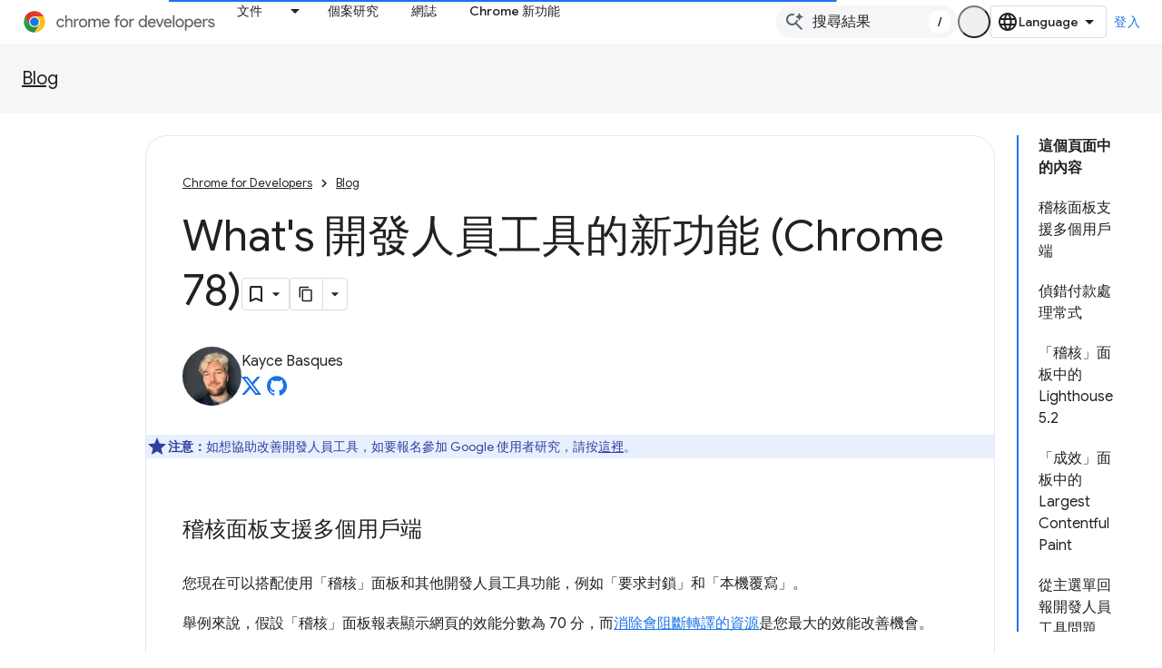

--- FILE ---
content_type: text/html; charset=utf-8
request_url: https://developer.chrome.com/blog/new-in-devtools-78/?hl=zh-tw
body_size: 45713
content:









<!doctype html>
<html 
      lang="zh-TW-x-mtfrom-en"
      dir="ltr">
  <head>
    <meta name="google-signin-client-id" content="157101835696-ooapojlodmuabs2do2vuhhnf90bccmoi.apps.googleusercontent.com"><meta name="google-signin-scope"
          content="profile email https://www.googleapis.com/auth/developerprofiles https://www.googleapis.com/auth/developerprofiles.award https://www.googleapis.com/auth/devprofiles.full_control.firstparty"><meta property="og:site_name" content="Chrome for Developers">
    <meta property="og:type" content="website"><meta name="theme-color" content="#1a73e8"><meta charset="utf-8">
    <meta content="IE=Edge" http-equiv="X-UA-Compatible">
    <meta name="viewport" content="width=device-width, initial-scale=1">
    

    <link rel="manifest" href="/_pwa/chrome/manifest.json"
          crossorigin="use-credentials">
    <link rel="preconnect" href="//www.gstatic.com" crossorigin>
    <link rel="preconnect" href="//fonts.gstatic.com" crossorigin>
    <link rel="preconnect" href="//fonts.googleapis.com" crossorigin>
    <link rel="preconnect" href="//apis.google.com" crossorigin>
    <link rel="preconnect" href="//www.google-analytics.com" crossorigin><link rel="stylesheet" href="//fonts.googleapis.com/css?family=Google+Sans:400,500|Roboto:400,400italic,500,500italic,700,700italic|Roboto+Mono:400,500,700&display=swap">
      <link rel="stylesheet"
            href="//fonts.googleapis.com/css2?family=Material+Icons&family=Material+Symbols+Outlined&display=block"><link rel="stylesheet" href="https://www.gstatic.com/devrel-devsite/prod/v5ecaab6967af5bdfffc1b93fe7d0ad58c271bf9f563243cec25f323a110134f0/chrome/css/app.css">
      
        <link rel="stylesheet" href="https://www.gstatic.com/devrel-devsite/prod/v5ecaab6967af5bdfffc1b93fe7d0ad58c271bf9f563243cec25f323a110134f0/chrome/css/dark-theme.css" disabled>
      <link rel="shortcut icon" href="https://www.gstatic.com/devrel-devsite/prod/v5ecaab6967af5bdfffc1b93fe7d0ad58c271bf9f563243cec25f323a110134f0/chrome/images/favicon.png">
    <link rel="apple-touch-icon" href="https://www.gstatic.com/devrel-devsite/prod/v5ecaab6967af5bdfffc1b93fe7d0ad58c271bf9f563243cec25f323a110134f0/chrome/images/touchicon-180.png"><link rel="canonical" href="https://developer.chrome.com/blog/new-in-devtools-78?hl=zh-tw"><link rel="search" type="application/opensearchdescription+xml"
            title="Chrome for Developers" href="https://developer.chrome.com/s/opensearch.xml?hl=zh-tw">
      <link rel="alternate" hreflang="en"
          href="https://developer.chrome.com/blog/new-in-devtools-78" /><link rel="alternate" hreflang="x-default" href="https://developer.chrome.com/blog/new-in-devtools-78" /><link rel="alternate" hreflang="ar"
          href="https://developer.chrome.com/blog/new-in-devtools-78?hl=ar" /><link rel="alternate" hreflang="bn"
          href="https://developer.chrome.com/blog/new-in-devtools-78?hl=bn" /><link rel="alternate" hreflang="zh-Hans"
          href="https://developer.chrome.com/blog/new-in-devtools-78?hl=zh-cn" /><link rel="alternate" hreflang="zh-Hant"
          href="https://developer.chrome.com/blog/new-in-devtools-78?hl=zh-tw" /><link rel="alternate" hreflang="nl"
          href="https://developer.chrome.com/blog/new-in-devtools-78?hl=nl" /><link rel="alternate" hreflang="fa"
          href="https://developer.chrome.com/blog/new-in-devtools-78?hl=fa" /><link rel="alternate" hreflang="fr"
          href="https://developer.chrome.com/blog/new-in-devtools-78?hl=fr" /><link rel="alternate" hreflang="de"
          href="https://developer.chrome.com/blog/new-in-devtools-78?hl=de" /><link rel="alternate" hreflang="he"
          href="https://developer.chrome.com/blog/new-in-devtools-78?hl=he" /><link rel="alternate" hreflang="hi"
          href="https://developer.chrome.com/blog/new-in-devtools-78?hl=hi" /><link rel="alternate" hreflang="id"
          href="https://developer.chrome.com/blog/new-in-devtools-78?hl=id" /><link rel="alternate" hreflang="it"
          href="https://developer.chrome.com/blog/new-in-devtools-78?hl=it" /><link rel="alternate" hreflang="ja"
          href="https://developer.chrome.com/blog/new-in-devtools-78?hl=ja" /><link rel="alternate" hreflang="ko"
          href="https://developer.chrome.com/blog/new-in-devtools-78?hl=ko" /><link rel="alternate" hreflang="pl"
          href="https://developer.chrome.com/blog/new-in-devtools-78?hl=pl" /><link rel="alternate" hreflang="pt-BR"
          href="https://developer.chrome.com/blog/new-in-devtools-78?hl=pt-br" /><link rel="alternate" hreflang="ru"
          href="https://developer.chrome.com/blog/new-in-devtools-78?hl=ru" /><link rel="alternate" hreflang="es-419"
          href="https://developer.chrome.com/blog/new-in-devtools-78?hl=es-419" /><link rel="alternate" hreflang="th"
          href="https://developer.chrome.com/blog/new-in-devtools-78?hl=th" /><link rel="alternate" hreflang="tr"
          href="https://developer.chrome.com/blog/new-in-devtools-78?hl=tr" /><link rel="alternate" hreflang="vi"
          href="https://developer.chrome.com/blog/new-in-devtools-78?hl=vi" /><link rel="alternate" hreflang="en-cn"
          href="https://developer.chrome.google.cn/blog/new-in-devtools-78" /><link rel="alternate" hreflang="x-default" href="https://developer.chrome.google.cn/blog/new-in-devtools-78" /><link rel="alternate" hreflang="ar-cn"
          href="https://developer.chrome.google.cn/blog/new-in-devtools-78?hl=ar" /><link rel="alternate" hreflang="bn-cn"
          href="https://developer.chrome.google.cn/blog/new-in-devtools-78?hl=bn" /><link rel="alternate" hreflang="zh-Hans-cn"
          href="https://developer.chrome.google.cn/blog/new-in-devtools-78?hl=zh-cn" /><link rel="alternate" hreflang="zh-Hant-cn"
          href="https://developer.chrome.google.cn/blog/new-in-devtools-78?hl=zh-tw" /><link rel="alternate" hreflang="nl-cn"
          href="https://developer.chrome.google.cn/blog/new-in-devtools-78?hl=nl" /><link rel="alternate" hreflang="fa-cn"
          href="https://developer.chrome.google.cn/blog/new-in-devtools-78?hl=fa" /><link rel="alternate" hreflang="fr-cn"
          href="https://developer.chrome.google.cn/blog/new-in-devtools-78?hl=fr" /><link rel="alternate" hreflang="de-cn"
          href="https://developer.chrome.google.cn/blog/new-in-devtools-78?hl=de" /><link rel="alternate" hreflang="he-cn"
          href="https://developer.chrome.google.cn/blog/new-in-devtools-78?hl=he" /><link rel="alternate" hreflang="hi-cn"
          href="https://developer.chrome.google.cn/blog/new-in-devtools-78?hl=hi" /><link rel="alternate" hreflang="id-cn"
          href="https://developer.chrome.google.cn/blog/new-in-devtools-78?hl=id" /><link rel="alternate" hreflang="it-cn"
          href="https://developer.chrome.google.cn/blog/new-in-devtools-78?hl=it" /><link rel="alternate" hreflang="ja-cn"
          href="https://developer.chrome.google.cn/blog/new-in-devtools-78?hl=ja" /><link rel="alternate" hreflang="ko-cn"
          href="https://developer.chrome.google.cn/blog/new-in-devtools-78?hl=ko" /><link rel="alternate" hreflang="pl-cn"
          href="https://developer.chrome.google.cn/blog/new-in-devtools-78?hl=pl" /><link rel="alternate" hreflang="pt-BR-cn"
          href="https://developer.chrome.google.cn/blog/new-in-devtools-78?hl=pt-br" /><link rel="alternate" hreflang="ru-cn"
          href="https://developer.chrome.google.cn/blog/new-in-devtools-78?hl=ru" /><link rel="alternate" hreflang="es-419-cn"
          href="https://developer.chrome.google.cn/blog/new-in-devtools-78?hl=es-419" /><link rel="alternate" hreflang="th-cn"
          href="https://developer.chrome.google.cn/blog/new-in-devtools-78?hl=th" /><link rel="alternate" hreflang="tr-cn"
          href="https://developer.chrome.google.cn/blog/new-in-devtools-78?hl=tr" /><link rel="alternate" hreflang="vi-cn"
          href="https://developer.chrome.google.cn/blog/new-in-devtools-78?hl=vi" /><title>What&#39;s 開發人員工具的新功能 (Chrome 78) &nbsp;|&nbsp; Blog &nbsp;|&nbsp; Chrome for Developers</title>

<meta property="og:title" content="What&#39;s 開發人員工具的新功能 (Chrome 78) &nbsp;|&nbsp; Blog &nbsp;|&nbsp; Chrome for Developers"><meta name="description" content="「稽核」面板中的 Lighthouse 5.2 和「效能」面板中的最大內容繪製">
  <meta property="og:description" content="「稽核」面板中的 Lighthouse 5.2 和「效能」面板中的最大內容繪製"><meta property="og:url" content="https://developer.chrome.com/blog/new-in-devtools-78?hl=zh-tw"><meta property="og:locale" content="zh_tw"><script type="application/ld+json">
  {
    "@context": "https://schema.org",
    "@type": "BreadcrumbList",
    "itemListElement": [{
      "@type": "ListItem",
      "position": 1,
      "name": "Blog",
      "item": "https://developer.chrome.com/blog"
    },{
      "@type": "ListItem",
      "position": 2,
      "name": "What&amp;#39;s 開發人員工具的新功能 (Chrome 78)",
      "item": "https://developer.chrome.com/blog/new-in-devtools-78"
    }]
  }
  </script><link rel="alternate machine-translated-from" hreflang="en"
        href="https://developer.chrome.com/blog/new-in-devtools-78?hl=en">
  

  

  

  

  

  

  


    
      <link rel="stylesheet" href="/extras.css"></head>
  <body class="color-scheme--light"
        template="page"
        theme="chrome-theme"
        type="blog"
        
        appearance
        
        layout="docs"
        
        
        
        
        
        display-toc
        pending>
  
    <devsite-progress type="indeterminate" id="app-progress"></devsite-progress>
  
  
    <a href="#main-content" class="skip-link button">
      
      跳至主要內容
    </a>
    <section class="devsite-wrapper">
      <devsite-cookie-notification-bar></devsite-cookie-notification-bar><devsite-header role="banner">
  
    





















<div class="devsite-header--inner" data-nosnippet>
  <div class="devsite-top-logo-row-wrapper-wrapper">
    <div class="devsite-top-logo-row-wrapper">
      <div class="devsite-top-logo-row">
        <button type="button" id="devsite-hamburger-menu"
          class="devsite-header-icon-button button-flat material-icons gc-analytics-event"
          data-category="Site-Wide Custom Events"
          data-label="Navigation menu button"
          visually-hidden
          aria-label="開啟選單">
        </button>
        
<div class="devsite-product-name-wrapper">

  <a href="/" class="devsite-site-logo-link gc-analytics-event"
   data-category="Site-Wide Custom Events" data-label="Site logo" track-type="globalNav"
   track-name="chromeForDevelopers" track-metadata-position="nav"
   track-metadata-eventDetail="nav">
  
  <picture>
    
    <source srcset="https://www.gstatic.com/devrel-devsite/prod/v5ecaab6967af5bdfffc1b93fe7d0ad58c271bf9f563243cec25f323a110134f0/chrome/images/lockup-dark-theme.svg"
            media="(prefers-color-scheme: dark)"
            class="devsite-dark-theme">
    
    <img src="https://www.gstatic.com/devrel-devsite/prod/v5ecaab6967af5bdfffc1b93fe7d0ad58c271bf9f563243cec25f323a110134f0/chrome/images/lockup.svg" class="devsite-site-logo" alt="Chrome for Developers">
  </picture>
  
</a>



  
  
  <span class="devsite-product-name">
    <ul class="devsite-breadcrumb-list"
  >
  
  <li class="devsite-breadcrumb-item
             ">
    
    
    
      
      
    
  </li>
  
</ul>
  </span>

</div>
        <div class="devsite-top-logo-row-middle">
          <div class="devsite-header-upper-tabs">
            
              
              
  <devsite-tabs class="upper-tabs">

    <nav class="devsite-tabs-wrapper" aria-label="上層分頁">
      
        
          <tab class="devsite-dropdown
    devsite-dropdown-full
    
    
    ">
  
    <a href="https://developer.chrome.com/docs?hl=zh-tw"
    class="devsite-tabs-content gc-analytics-event "
      track-metadata-eventdetail="https://developer.chrome.com/docs?hl=zh-tw"
    
       track-type="nav"
       track-metadata-position="nav - 文件"
       track-metadata-module="primary nav"
       
       
         
           data-category="Site-Wide Custom Events"
         
           data-label="Tab: 文件"
         
           track-name="文件"
         
       >
    文件
  
    </a>
    
      <button
         aria-haspopup="menu"
         aria-expanded="false"
         aria-label="以下項目的下拉式選單： 文件"
         track-type="nav"
         track-metadata-eventdetail="https://developer.chrome.com/docs?hl=zh-tw"
         track-metadata-position="nav - 文件"
         track-metadata-module="primary nav"
         
          
            data-category="Site-Wide Custom Events"
          
            data-label="Tab: 文件"
          
            track-name="文件"
          
        
         class="devsite-tabs-dropdown-toggle devsite-icon devsite-icon-arrow-drop-down"></button>
    
  
  <div class="devsite-tabs-dropdown" role="menu" aria-label="submenu" hidden>
    
    <div class="devsite-tabs-dropdown-content">
      
        <div class="devsite-tabs-dropdown-column
                    ">
          
            <ul class="devsite-tabs-dropdown-section
                       build-icon dcc-subnav">
              
                <li class="devsite-nav-title" role="heading" tooltip>透過 Chrome 建構內容</li>
              
              
                <li class="devsite-nav-description">瞭解 Chrome 的運作方式、參與來源試用，並隨時隨地使用 Chrome 進行建構。
</li>
              
              
                <li class="devsite-nav-item">
                  <a href="https://developer.chrome.com/docs/web-platform?hl=zh-tw"
                    
                     track-type="nav"
                     track-metadata-eventdetail="https://developer.chrome.com/docs/web-platform?hl=zh-tw"
                     track-metadata-position="nav - 文件"
                     track-metadata-module="tertiary nav"
                     
                       track-metadata-module_headline="透過 chrome 建構內容"
                     
                     tooltip
                  >
                    
                    <div class="devsite-nav-item-title">
                      網路平台
                    </div>
                    
                  </a>
                </li>
              
                <li class="devsite-nav-item">
                  <a href="https://developer.chrome.com/docs/capabilities?hl=zh-tw"
                    
                     track-type="nav"
                     track-metadata-eventdetail="https://developer.chrome.com/docs/capabilities?hl=zh-tw"
                     track-metadata-position="nav - 文件"
                     track-metadata-module="tertiary nav"
                     
                       track-metadata-module_headline="透過 chrome 建構內容"
                     
                     tooltip
                  >
                    
                    <div class="devsite-nav-item-title">
                      功能
                    </div>
                    
                  </a>
                </li>
              
                <li class="devsite-nav-item">
                  <a href="https://developer.chrome.com/docs/chromedriver?hl=zh-tw"
                    
                     track-type="nav"
                     track-metadata-eventdetail="https://developer.chrome.com/docs/chromedriver?hl=zh-tw"
                     track-metadata-position="nav - 文件"
                     track-metadata-module="tertiary nav"
                     
                       track-metadata-module_headline="透過 chrome 建構內容"
                     
                     tooltip
                  >
                    
                    <div class="devsite-nav-item-title">
                      ChromeDriver
                    </div>
                    
                  </a>
                </li>
              
                <li class="devsite-nav-item">
                  <a href="https://developer.chrome.com/docs/extensions?hl=zh-tw"
                    
                     track-type="nav"
                     track-metadata-eventdetail="https://developer.chrome.com/docs/extensions?hl=zh-tw"
                     track-metadata-position="nav - 文件"
                     track-metadata-module="tertiary nav"
                     
                       track-metadata-module_headline="透過 chrome 建構內容"
                     
                     tooltip
                  >
                    
                    <div class="devsite-nav-item-title">
                      Extensions
                    </div>
                    
                  </a>
                </li>
              
                <li class="devsite-nav-item">
                  <a href="https://developer.chrome.com/docs/webstore?hl=zh-tw"
                    
                     track-type="nav"
                     track-metadata-eventdetail="https://developer.chrome.com/docs/webstore?hl=zh-tw"
                     track-metadata-position="nav - 文件"
                     track-metadata-module="tertiary nav"
                     
                       track-metadata-module_headline="透過 chrome 建構內容"
                     
                     tooltip
                  >
                    
                    <div class="devsite-nav-item-title">
                      Chrome Web Store
                    </div>
                    
                  </a>
                </li>
              
                <li class="devsite-nav-item">
                  <a href="https://developer.chrome.com/docs/chromium?hl=zh-tw"
                    
                     track-type="nav"
                     track-metadata-eventdetail="https://developer.chrome.com/docs/chromium?hl=zh-tw"
                     track-metadata-position="nav - 文件"
                     track-metadata-module="tertiary nav"
                     
                       track-metadata-module_headline="透過 chrome 建構內容"
                     
                     tooltip
                  >
                    
                    <div class="devsite-nav-item-title">
                      鉻
                    </div>
                    
                  </a>
                </li>
              
                <li class="devsite-nav-item">
                  <a href="https://developer.chrome.com/docs/android?hl=zh-tw"
                    
                     track-type="nav"
                     track-metadata-eventdetail="https://developer.chrome.com/docs/android?hl=zh-tw"
                     track-metadata-position="nav - 文件"
                     track-metadata-module="tertiary nav"
                     
                       track-metadata-module_headline="透過 chrome 建構內容"
                     
                     tooltip
                  >
                    
                    <div class="devsite-nav-item-title">
                      Android 網頁版
                    </div>
                    
                  </a>
                </li>
              
                <li class="devsite-nav-item">
                  <a href="https://developer.chrome.com/origintrials/?hl=zh-tw"
                    
                     track-type="nav"
                     track-metadata-eventdetail="https://developer.chrome.com/origintrials/?hl=zh-tw"
                     track-metadata-position="nav - 文件"
                     track-metadata-module="tertiary nav"
                     
                       track-metadata-module_headline="透過 chrome 建構內容"
                     
                     tooltip
                  >
                    
                    <div class="devsite-nav-item-title">
                      來源試用
                    </div>
                    
                  </a>
                </li>
              
                <li class="devsite-nav-item">
                  <a href="https://developer.chrome.com/release-notes?hl=zh-tw"
                    
                     track-type="nav"
                     track-metadata-eventdetail="https://developer.chrome.com/release-notes?hl=zh-tw"
                     track-metadata-position="nav - 文件"
                     track-metadata-module="tertiary nav"
                     
                       track-metadata-module_headline="透過 chrome 建構內容"
                     
                     tooltip
                  >
                    
                    <div class="devsite-nav-item-title">
                      版本資訊
                    </div>
                    
                  </a>
                </li>
              
            </ul>
          
        </div>
      
        <div class="devsite-tabs-dropdown-column
                    ">
          
            <ul class="devsite-tabs-dropdown-section
                       productivity-icon dcc-subnav">
              
                <li class="devsite-nav-title" role="heading" tooltip>效率提升</li>
              
              
                <li class="devsite-nav-description">透過網路最佳工具，為使用者打造最佳體驗。</li>
              
              
                <li class="devsite-nav-item">
                  <a href="https://developer.chrome.com/docs/devtools?hl=zh-tw"
                    
                     track-type="nav"
                     track-metadata-eventdetail="https://developer.chrome.com/docs/devtools?hl=zh-tw"
                     track-metadata-position="nav - 文件"
                     track-metadata-module="tertiary nav"
                     
                       track-metadata-module_headline="效率提升"
                     
                     tooltip
                  >
                    
                    <div class="devsite-nav-item-title">
                      DevTools
                    </div>
                    
                  </a>
                </li>
              
                <li class="devsite-nav-item">
                  <a href="https://developer.chrome.com/docs/lighthouse?hl=zh-tw"
                    
                     track-type="nav"
                     track-metadata-eventdetail="https://developer.chrome.com/docs/lighthouse?hl=zh-tw"
                     track-metadata-position="nav - 文件"
                     track-metadata-module="tertiary nav"
                     
                       track-metadata-module_headline="效率提升"
                     
                     tooltip
                  >
                    
                    <div class="devsite-nav-item-title">
                      Lighthouse
                    </div>
                    
                  </a>
                </li>
              
                <li class="devsite-nav-item">
                  <a href="https://developer.chrome.com/docs/crux?hl=zh-tw"
                    
                     track-type="nav"
                     track-metadata-eventdetail="https://developer.chrome.com/docs/crux?hl=zh-tw"
                     track-metadata-position="nav - 文件"
                     track-metadata-module="tertiary nav"
                     
                       track-metadata-module_headline="效率提升"
                     
                     tooltip
                  >
                    
                    <div class="devsite-nav-item-title">
                      Chrome UX Report
                    </div>
                    
                  </a>
                </li>
              
                <li class="devsite-nav-item">
                  <a href="https://developer.chrome.com/docs/accessibility?hl=zh-tw"
                    
                     track-type="nav"
                     track-metadata-eventdetail="https://developer.chrome.com/docs/accessibility?hl=zh-tw"
                     track-metadata-position="nav - 文件"
                     track-metadata-module="tertiary nav"
                     
                       track-metadata-module_headline="效率提升"
                     
                     tooltip
                  >
                    
                    <div class="devsite-nav-item-title">
                      無障礙功能
                    </div>
                    
                  </a>
                </li>
              
            </ul>
          
            <ul class="devsite-tabs-dropdown-section
                       dcc-subnav second-column-list">
              
              
                <li class="devsite-nav-description">運用現成的程式庫，更快完成工作。
</li>
              
              
                <li class="devsite-nav-item">
                  <a href="https://developer.chrome.com/docs/workbox?hl=zh-tw"
                    
                     track-type="nav"
                     track-metadata-eventdetail="https://developer.chrome.com/docs/workbox?hl=zh-tw"
                     track-metadata-position="nav - 文件"
                     track-metadata-module="tertiary nav"
                     
                       track-metadata-module_headline="效率提升"
                     
                     tooltip
                  >
                    
                    <div class="devsite-nav-item-title">
                      Workbox
                    </div>
                    
                  </a>
                </li>
              
                <li class="devsite-nav-item">
                  <a href="https://developer.chrome.com/docs/puppeteer?hl=zh-tw"
                    
                     track-type="nav"
                     track-metadata-eventdetail="https://developer.chrome.com/docs/puppeteer?hl=zh-tw"
                     track-metadata-position="nav - 文件"
                     track-metadata-module="tertiary nav"
                     
                       track-metadata-module_headline="效率提升"
                     
                     tooltip
                  >
                    
                    <div class="devsite-nav-item-title">
                      布偶操作員
                    </div>
                    
                  </a>
                </li>
              
            </ul>
          
        </div>
      
        <div class="devsite-tabs-dropdown-column
                    ">
          
            <ul class="devsite-tabs-dropdown-section
                       experience-icon dcc-subnav">
              
                <li class="devsite-nav-title" role="heading" tooltip>體驗</li>
              
              
                <li class="devsite-nav-description">使用 Chrome 設計美觀且高效能的網路。</li>
              
              
                <li class="devsite-nav-item">
                  <a href="https://developer.chrome.com/docs/ai?hl=zh-tw"
                    
                     track-type="nav"
                     track-metadata-eventdetail="https://developer.chrome.com/docs/ai?hl=zh-tw"
                     track-metadata-position="nav - 文件"
                     track-metadata-module="tertiary nav"
                     
                       track-metadata-module_headline="體驗"
                     
                     tooltip
                  >
                    
                    <div class="devsite-nav-item-title">
                      AI
                    </div>
                    
                  </a>
                </li>
              
                <li class="devsite-nav-item">
                  <a href="https://developer.chrome.com/docs/performance?hl=zh-tw"
                    
                     track-type="nav"
                     track-metadata-eventdetail="https://developer.chrome.com/docs/performance?hl=zh-tw"
                     track-metadata-position="nav - 文件"
                     track-metadata-module="tertiary nav"
                     
                       track-metadata-module_headline="體驗"
                     
                     tooltip
                  >
                    
                    <div class="devsite-nav-item-title">
                      效能
                    </div>
                    
                  </a>
                </li>
              
                <li class="devsite-nav-item">
                  <a href="https://developer.chrome.com/docs/css-ui?hl=zh-tw"
                    
                     track-type="nav"
                     track-metadata-eventdetail="https://developer.chrome.com/docs/css-ui?hl=zh-tw"
                     track-metadata-position="nav - 文件"
                     track-metadata-module="tertiary nav"
                     
                       track-metadata-module_headline="體驗"
                     
                     tooltip
                  >
                    
                    <div class="devsite-nav-item-title">
                      CSS 和 UI
                    </div>
                    
                  </a>
                </li>
              
                <li class="devsite-nav-item">
                  <a href="https://developer.chrome.com/docs/identity?hl=zh-tw"
                    
                     track-type="nav"
                     track-metadata-eventdetail="https://developer.chrome.com/docs/identity?hl=zh-tw"
                     track-metadata-position="nav - 文件"
                     track-metadata-module="tertiary nav"
                     
                       track-metadata-module_headline="體驗"
                     
                     tooltip
                  >
                    
                    <div class="devsite-nav-item-title">
                      身分
                    </div>
                    
                  </a>
                </li>
              
                <li class="devsite-nav-item">
                  <a href="https://developer.chrome.com/docs/payments?hl=zh-tw"
                    
                     track-type="nav"
                     track-metadata-eventdetail="https://developer.chrome.com/docs/payments?hl=zh-tw"
                     track-metadata-position="nav - 文件"
                     track-metadata-module="tertiary nav"
                     
                       track-metadata-module_headline="體驗"
                     
                     tooltip
                  >
                    
                    <div class="devsite-nav-item-title">
                      付款
                    </div>
                    
                  </a>
                </li>
              
                <li class="devsite-nav-item">
                  <a href="https://developer.chrome.com/docs/privacy-security?hl=zh-tw"
                    
                     track-type="nav"
                     track-metadata-eventdetail="https://developer.chrome.com/docs/privacy-security?hl=zh-tw"
                     track-metadata-position="nav - 文件"
                     track-metadata-module="tertiary nav"
                     
                       track-metadata-module_headline="體驗"
                     
                     tooltip
                  >
                    
                    <div class="devsite-nav-item-title">
                      隱私權與安全性
                    </div>
                    
                  </a>
                </li>
              
            </ul>
          
        </div>
      
        <div class="devsite-tabs-dropdown-column
                    ">
          
            <ul class="devsite-tabs-dropdown-section
                       resources-icon dcc-subnav">
              
                <li class="devsite-nav-title" role="heading" tooltip>資源</li>
              
              
                <li class="devsite-nav-description">更多 Chrome 和 Google 相關資訊。</li>
              
              
                <li class="devsite-nav-item">
                  <a href="https://developer.chrome.com/docs?hl=zh-tw"
                    
                     track-type="nav"
                     track-metadata-eventdetail="https://developer.chrome.com/docs?hl=zh-tw"
                     track-metadata-position="nav - 文件"
                     track-metadata-module="tertiary nav"
                     
                       track-metadata-module_headline="資源"
                     
                     tooltip
                  >
                    
                    <div class="devsite-nav-item-title">
                      所有說明文件
                    </div>
                    
                  </a>
                </li>
              
                <li class="devsite-nav-item">
                  <a href="https://web.dev/baseline?hl=zh-tw"
                    
                     track-type="nav"
                     track-metadata-eventdetail="https://web.dev/baseline?hl=zh-tw"
                     track-metadata-position="nav - 文件"
                     track-metadata-module="tertiary nav"
                     
                       track-metadata-module_headline="資源"
                     
                     tooltip
                  >
                    
                    <div class="devsite-nav-item-title">
                      基準主題
                    </div>
                    
                  </a>
                </li>
              
                <li class="devsite-nav-item">
                  <a href="https://web.dev?hl=zh-tw"
                    
                     track-type="nav"
                     track-metadata-eventdetail="https://web.dev?hl=zh-tw"
                     track-metadata-position="nav - 文件"
                     track-metadata-module="tertiary nav"
                     
                       track-metadata-module_headline="資源"
                     
                     tooltip
                  >
                    
                    <div class="devsite-nav-item-title">
                      web.dev
                    </div>
                    
                  </a>
                </li>
              
                <li class="devsite-nav-item">
                  <a href="https://pagespeed.web.dev?hl=zh-tw"
                    
                     track-type="nav"
                     track-metadata-eventdetail="https://pagespeed.web.dev?hl=zh-tw"
                     track-metadata-position="nav - 文件"
                     track-metadata-module="tertiary nav"
                     
                       track-metadata-module_headline="資源"
                     
                     tooltip
                  >
                    
                    <div class="devsite-nav-item-title">
                      PageSpeed Insights 稽核
                    </div>
                    
                  </a>
                </li>
              
                <li class="devsite-nav-item">
                  <a href="https://developers.google.com/privacy-sandbox?hl=zh-tw"
                    
                     track-type="nav"
                     track-metadata-eventdetail="https://developers.google.com/privacy-sandbox?hl=zh-tw"
                     track-metadata-position="nav - 文件"
                     track-metadata-module="tertiary nav"
                     
                       track-metadata-module_headline="資源"
                     
                     tooltip
                  >
                    
                    <div class="devsite-nav-item-title">
                      Privacy Sandbox
                    </div>
                    
                  </a>
                </li>
              
                <li class="devsite-nav-item">
                  <a href="https://developer.chrome.com/docs/iwa?hl=zh-tw"
                    
                     track-type="nav"
                     track-metadata-eventdetail="https://developer.chrome.com/docs/iwa?hl=zh-tw"
                     track-metadata-position="nav - 文件"
                     track-metadata-module="tertiary nav"
                     
                       track-metadata-module_headline="資源"
                     
                     tooltip
                  >
                    
                    <div class="devsite-nav-item-title">
                      隔離網頁應用程式 (IWA)
                    </div>
                    
                  </a>
                </li>
              
            </ul>
          
        </div>
      
    </div>
  </div>
</tab>
        
      
        
          <tab  >
            
    <a href="https://developer.chrome.com/case-studies?hl=zh-tw"
    class="devsite-tabs-content gc-analytics-event "
      track-metadata-eventdetail="https://developer.chrome.com/case-studies?hl=zh-tw"
    
       track-type="nav"
       track-metadata-position="nav - 個案研究"
       track-metadata-module="primary nav"
       
       
         
           data-category="Site-Wide Custom Events"
         
           data-label="Tab: 個案研究"
         
           track-name="個案研究"
         
       >
    個案研究
  
    </a>
    
  
          </tab>
        
      
        
          <tab  >
            
    <a href="https://developer.chrome.com/blog?hl=zh-tw"
    class="devsite-tabs-content gc-analytics-event "
      track-metadata-eventdetail="https://developer.chrome.com/blog?hl=zh-tw"
    
       track-type="nav"
       track-metadata-position="nav - 網誌"
       track-metadata-module="primary nav"
       
       
         
           data-category="Site-Wide Custom Events"
         
           data-label="Tab: 網誌"
         
           track-name="網誌"
         
       >
    網誌
  
    </a>
    
  
          </tab>
        
      
        
          <tab  >
            
    <a href="https://developer.chrome.com/new?hl=zh-tw"
    class="devsite-tabs-content gc-analytics-event "
      track-metadata-eventdetail="https://developer.chrome.com/new?hl=zh-tw"
    
       track-type="nav"
       track-metadata-position="nav - chrome 新功能"
       track-metadata-module="primary nav"
       
       
         
           data-category="Site-Wide Custom Events"
         
           data-label="Tab: Chrome 新功能"
         
           track-name="chrome 新功能"
         
       >
    Chrome 新功能
  
    </a>
    
  
          </tab>
        
      
    </nav>

  </devsite-tabs>

            
           </div>
          
<devsite-search
    enable-signin
    enable-search
    enable-suggestions
      enable-query-completion
    
    enable-search-summaries
    project-name="Blog"
    tenant-name="Chrome for Developers"
    
    
    
    
    
    >
  <form class="devsite-search-form" action="https://developer.chrome.com/s/results?hl=zh-tw" method="GET">
    <div class="devsite-search-container">
      <button type="button"
              search-open
              class="devsite-search-button devsite-header-icon-button button-flat material-icons"
              
              aria-label="開啟搜尋"></button>
      <div class="devsite-searchbox">
        <input
          aria-activedescendant=""
          aria-autocomplete="list"
          
          aria-label="搜尋結果"
          aria-expanded="false"
          aria-haspopup="listbox"
          autocomplete="off"
          class="devsite-search-field devsite-search-query"
          name="q"
          
          placeholder="搜尋結果"
          role="combobox"
          type="text"
          value=""
          >
          <div class="devsite-search-image material-icons" aria-hidden="true">
            
              <svg class="devsite-search-ai-image" width="24" height="24" viewBox="0 0 24 24" fill="none" xmlns="http://www.w3.org/2000/svg">
                  <g clip-path="url(#clip0_6641_386)">
                    <path d="M19.6 21L13.3 14.7C12.8 15.1 12.225 15.4167 11.575 15.65C10.925 15.8833 10.2333 16 9.5 16C7.68333 16 6.14167 15.375 4.875 14.125C3.625 12.8583 3 11.3167 3 9.5C3 7.68333 3.625 6.15 4.875 4.9C6.14167 3.63333 7.68333 3 9.5 3C10.0167 3 10.5167 3.05833 11 3.175C11.4833 3.275 11.9417 3.43333 12.375 3.65L10.825 5.2C10.6083 5.13333 10.3917 5.08333 10.175 5.05C9.95833 5.01667 9.73333 5 9.5 5C8.25 5 7.18333 5.44167 6.3 6.325C5.43333 7.19167 5 8.25 5 9.5C5 10.75 5.43333 11.8167 6.3 12.7C7.18333 13.5667 8.25 14 9.5 14C10.6667 14 11.6667 13.625 12.5 12.875C13.35 12.1083 13.8417 11.15 13.975 10H15.975C15.925 10.6333 15.7833 11.2333 15.55 11.8C15.3333 12.3667 15.05 12.8667 14.7 13.3L21 19.6L19.6 21ZM17.5 12C17.5 10.4667 16.9667 9.16667 15.9 8.1C14.8333 7.03333 13.5333 6.5 12 6.5C13.5333 6.5 14.8333 5.96667 15.9 4.9C16.9667 3.83333 17.5 2.53333 17.5 0.999999C17.5 2.53333 18.0333 3.83333 19.1 4.9C20.1667 5.96667 21.4667 6.5 23 6.5C21.4667 6.5 20.1667 7.03333 19.1 8.1C18.0333 9.16667 17.5 10.4667 17.5 12Z" fill="#5F6368"/>
                  </g>
                <defs>
                <clipPath id="clip0_6641_386">
                <rect width="24" height="24" fill="white"/>
                </clipPath>
                </defs>
              </svg>
            
          </div>
          <div class="devsite-search-shortcut-icon-container" aria-hidden="true">
            <kbd class="devsite-search-shortcut-icon">/</kbd>
          </div>
      </div>
    </div>
  </form>
  <button type="button"
          search-close
          class="devsite-search-button devsite-header-icon-button button-flat material-icons"
          
          aria-label="關閉搜尋"></button>
</devsite-search>

        </div>

        

          

          

          <devsite-appearance-selector></devsite-appearance-selector>

          
<devsite-language-selector>
  <ul role="presentation">
    
    
    <li role="presentation">
      <a role="menuitem" lang="en"
        >English</a>
    </li>
    
    <li role="presentation">
      <a role="menuitem" lang="de"
        >Deutsch</a>
    </li>
    
    <li role="presentation">
      <a role="menuitem" lang="es_419"
        >Español – América Latina</a>
    </li>
    
    <li role="presentation">
      <a role="menuitem" lang="fr"
        >Français</a>
    </li>
    
    <li role="presentation">
      <a role="menuitem" lang="id"
        >Indonesia</a>
    </li>
    
    <li role="presentation">
      <a role="menuitem" lang="it"
        >Italiano</a>
    </li>
    
    <li role="presentation">
      <a role="menuitem" lang="nl"
        >Nederlands</a>
    </li>
    
    <li role="presentation">
      <a role="menuitem" lang="pl"
        >Polski</a>
    </li>
    
    <li role="presentation">
      <a role="menuitem" lang="pt_br"
        >Português – Brasil</a>
    </li>
    
    <li role="presentation">
      <a role="menuitem" lang="vi"
        >Tiếng Việt</a>
    </li>
    
    <li role="presentation">
      <a role="menuitem" lang="tr"
        >Türkçe</a>
    </li>
    
    <li role="presentation">
      <a role="menuitem" lang="ru"
        >Русский</a>
    </li>
    
    <li role="presentation">
      <a role="menuitem" lang="he"
        >עברית</a>
    </li>
    
    <li role="presentation">
      <a role="menuitem" lang="ar"
        >العربيّة</a>
    </li>
    
    <li role="presentation">
      <a role="menuitem" lang="fa"
        >فارسی</a>
    </li>
    
    <li role="presentation">
      <a role="menuitem" lang="hi"
        >हिंदी</a>
    </li>
    
    <li role="presentation">
      <a role="menuitem" lang="bn"
        >বাংলা</a>
    </li>
    
    <li role="presentation">
      <a role="menuitem" lang="th"
        >ภาษาไทย</a>
    </li>
    
    <li role="presentation">
      <a role="menuitem" lang="zh_cn"
        >中文 – 简体</a>
    </li>
    
    <li role="presentation">
      <a role="menuitem" lang="zh_tw"
        >中文 – 繁體</a>
    </li>
    
    <li role="presentation">
      <a role="menuitem" lang="ja"
        >日本語</a>
    </li>
    
    <li role="presentation">
      <a role="menuitem" lang="ko"
        >한국어</a>
    </li>
    
  </ul>
</devsite-language-selector>


          

        

        
          <devsite-user 
                        
                        
                          enable-profiles
                        
                        
                        id="devsite-user">
            
              
              <span class="button devsite-top-button" aria-hidden="true" visually-hidden>登入</span>
            
          </devsite-user>
        
        
        
      </div>
    </div>
  </div>



  <div class="devsite-collapsible-section
    
      devsite-header-no-lower-tabs
    ">
    <div class="devsite-header-background">
      
        
          <div class="devsite-product-id-row"
           >
            <div class="devsite-product-description-row">
              
                
                <div class="devsite-product-id">
                  
                  
                  
                    <ul class="devsite-breadcrumb-list"
  >
  
  <li class="devsite-breadcrumb-item
             ">
    
    
    
      
        
  <a href="https://developer.chrome.com/blog?hl=zh-tw"
      
        class="devsite-breadcrumb-link gc-analytics-event"
      
        data-category="Site-Wide Custom Events"
      
        data-label="Lower Header"
      
        data-value="1"
      
        track-type="globalNav"
      
        track-name="breadcrumb"
      
        track-metadata-position="1"
      
        track-metadata-eventdetail="Blog"
      
    >
    
          Blog
        
  </a>
  
      
    
  </li>
  
</ul>
                </div>
                
              
              
            </div>
            
          </div>
          
        
      
      
    </div>
  </div>

</div>



  
</devsite-header>
      <devsite-book-nav scrollbars hidden>
        
          





















<div class="devsite-book-nav-filter"
     hidden>
  <span class="filter-list-icon material-icons" aria-hidden="true"></span>
  <input type="text"
         placeholder="篩選器"
         
         aria-label="篩選類型"
         role="searchbox">
  
  <span class="filter-clear-button hidden"
        data-title="清除篩選器"
        aria-label="清除篩選器"
        role="button"
        tabindex="0"></span>
</div>

<nav class="devsite-book-nav devsite-nav nocontent"
     aria-label="側邊選單">
  <div class="devsite-mobile-header">
    <button type="button"
            id="devsite-close-nav"
            class="devsite-header-icon-button button-flat material-icons gc-analytics-event"
            data-category="Site-Wide Custom Events"
            data-label="Close navigation"
            aria-label="關閉導覽列">
    </button>
    <div class="devsite-product-name-wrapper">

  <a href="/" class="devsite-site-logo-link gc-analytics-event"
   data-category="Site-Wide Custom Events" data-label="Site logo" track-type="globalNav"
   track-name="chromeForDevelopers" track-metadata-position="nav"
   track-metadata-eventDetail="nav">
  
  <picture>
    
    <source srcset="https://www.gstatic.com/devrel-devsite/prod/v5ecaab6967af5bdfffc1b93fe7d0ad58c271bf9f563243cec25f323a110134f0/chrome/images/lockup-dark-theme.svg"
            media="(prefers-color-scheme: dark)"
            class="devsite-dark-theme">
    
    <img src="https://www.gstatic.com/devrel-devsite/prod/v5ecaab6967af5bdfffc1b93fe7d0ad58c271bf9f563243cec25f323a110134f0/chrome/images/lockup.svg" class="devsite-site-logo" alt="Chrome for Developers">
  </picture>
  
</a>


  
      <span class="devsite-product-name">
        
        
        <ul class="devsite-breadcrumb-list"
  >
  
  <li class="devsite-breadcrumb-item
             ">
    
    
    
      
      
    
  </li>
  
</ul>
      </span>
    

</div>
  </div>

  <div class="devsite-book-nav-wrapper">
    <div class="devsite-mobile-nav-top">
      
        <ul class="devsite-nav-list">
          
            <li class="devsite-nav-item">
              
  
  <a href="/docs"
    
       class="devsite-nav-title gc-analytics-event
              
              "
    

    
      
        data-category="Site-Wide Custom Events"
      
        data-label="Tab: 文件"
      
        track-name="文件"
      
    
     data-category="Site-Wide Custom Events"
     data-label="Responsive Tab: 文件"
     track-type="globalNav"
     track-metadata-eventDetail="globalMenu"
     track-metadata-position="nav">
  
    <span class="devsite-nav-text" tooltip >
      文件
   </span>
    
  
  </a>
  

  
    <ul class="devsite-nav-responsive-tabs devsite-nav-has-menu
               ">
      
<li class="devsite-nav-item">

  
  <span
    
       class="devsite-nav-title"
       tooltip
    
    
      
        data-category="Site-Wide Custom Events"
      
        data-label="Tab: 文件"
      
        track-name="文件"
      
    >
  
    <span class="devsite-nav-text" tooltip menu="文件">
      更多
   </span>
    
    <span class="devsite-nav-icon material-icons" data-icon="forward"
          menu="文件">
    </span>
    
  
  </span>
  

</li>

    </ul>
  
              
            </li>
          
            <li class="devsite-nav-item">
              
  
  <a href="/case-studies"
    
       class="devsite-nav-title gc-analytics-event
              
              "
    

    
      
        data-category="Site-Wide Custom Events"
      
        data-label="Tab: 個案研究"
      
        track-name="個案研究"
      
    
     data-category="Site-Wide Custom Events"
     data-label="Responsive Tab: 個案研究"
     track-type="globalNav"
     track-metadata-eventDetail="globalMenu"
     track-metadata-position="nav">
  
    <span class="devsite-nav-text" tooltip >
      個案研究
   </span>
    
  
  </a>
  

  
              
            </li>
          
            <li class="devsite-nav-item">
              
  
  <a href="/blog"
    
       class="devsite-nav-title gc-analytics-event
              
              "
    

    
      
        data-category="Site-Wide Custom Events"
      
        data-label="Tab: 網誌"
      
        track-name="網誌"
      
    
     data-category="Site-Wide Custom Events"
     data-label="Responsive Tab: 網誌"
     track-type="globalNav"
     track-metadata-eventDetail="globalMenu"
     track-metadata-position="nav">
  
    <span class="devsite-nav-text" tooltip >
      網誌
   </span>
    
  
  </a>
  

  
              
            </li>
          
            <li class="devsite-nav-item">
              
  
  <a href="/new"
    
       class="devsite-nav-title gc-analytics-event
              
              "
    

    
      
        data-category="Site-Wide Custom Events"
      
        data-label="Tab: Chrome 新功能"
      
        track-name="chrome 新功能"
      
    
     data-category="Site-Wide Custom Events"
     data-label="Responsive Tab: Chrome 新功能"
     track-type="globalNav"
     track-metadata-eventDetail="globalMenu"
     track-metadata-position="nav">
  
    <span class="devsite-nav-text" tooltip >
      Chrome 新功能
   </span>
    
  
  </a>
  

  
              
            </li>
          
          
          
        </ul>
      
    </div>
    
      <div class="devsite-mobile-nav-bottom">
        
        
          
    
      
      <ul class="devsite-nav-list" menu="文件"
          aria-label="側邊選單" hidden>
        
          
            
              
<li class="devsite-nav-item devsite-nav-heading">

  
  <span
    
       class="devsite-nav-title"
       tooltip
    
    >
  
    <span class="devsite-nav-text" tooltip >
      透過 Chrome 建構內容
   </span>
    
  
  </span>
  

</li>

            
            
              
<li class="devsite-nav-item">

  
  <a href="/docs/web-platform"
    
       class="devsite-nav-title gc-analytics-event
              
              "
    

    
     data-category="Site-Wide Custom Events"
     data-label="Responsive Tab: 網路平台"
     track-type="navMenu"
     track-metadata-eventDetail="globalMenu"
     track-metadata-position="nav">
  
    <span class="devsite-nav-text" tooltip >
      網路平台
   </span>
    
  
  </a>
  

</li>

            
              
<li class="devsite-nav-item">

  
  <a href="/docs/capabilities"
    
       class="devsite-nav-title gc-analytics-event
              
              "
    

    
     data-category="Site-Wide Custom Events"
     data-label="Responsive Tab: 功能"
     track-type="navMenu"
     track-metadata-eventDetail="globalMenu"
     track-metadata-position="nav">
  
    <span class="devsite-nav-text" tooltip >
      功能
   </span>
    
  
  </a>
  

</li>

            
              
<li class="devsite-nav-item">

  
  <a href="/docs/chromedriver"
    
       class="devsite-nav-title gc-analytics-event
              
              "
    

    
     data-category="Site-Wide Custom Events"
     data-label="Responsive Tab: ChromeDriver"
     track-type="navMenu"
     track-metadata-eventDetail="globalMenu"
     track-metadata-position="nav">
  
    <span class="devsite-nav-text" tooltip >
      ChromeDriver
   </span>
    
  
  </a>
  

</li>

            
              
<li class="devsite-nav-item">

  
  <a href="/docs/extensions"
    
       class="devsite-nav-title gc-analytics-event
              
              "
    

    
     data-category="Site-Wide Custom Events"
     data-label="Responsive Tab: Extensions"
     track-type="navMenu"
     track-metadata-eventDetail="globalMenu"
     track-metadata-position="nav">
  
    <span class="devsite-nav-text" tooltip >
      Extensions
   </span>
    
  
  </a>
  

</li>

            
              
<li class="devsite-nav-item">

  
  <a href="/docs/webstore"
    
       class="devsite-nav-title gc-analytics-event
              
              "
    

    
     data-category="Site-Wide Custom Events"
     data-label="Responsive Tab: Chrome Web Store"
     track-type="navMenu"
     track-metadata-eventDetail="globalMenu"
     track-metadata-position="nav">
  
    <span class="devsite-nav-text" tooltip >
      Chrome Web Store
   </span>
    
  
  </a>
  

</li>

            
              
<li class="devsite-nav-item">

  
  <a href="/docs/chromium"
    
       class="devsite-nav-title gc-analytics-event
              
              "
    

    
     data-category="Site-Wide Custom Events"
     data-label="Responsive Tab: 鉻"
     track-type="navMenu"
     track-metadata-eventDetail="globalMenu"
     track-metadata-position="nav">
  
    <span class="devsite-nav-text" tooltip >
      鉻
   </span>
    
  
  </a>
  

</li>

            
              
<li class="devsite-nav-item">

  
  <a href="/docs/android"
    
       class="devsite-nav-title gc-analytics-event
              
              "
    

    
     data-category="Site-Wide Custom Events"
     data-label="Responsive Tab: Android 網頁版"
     track-type="navMenu"
     track-metadata-eventDetail="globalMenu"
     track-metadata-position="nav">
  
    <span class="devsite-nav-text" tooltip >
      Android 網頁版
   </span>
    
  
  </a>
  

</li>

            
              
<li class="devsite-nav-item">

  
  <a href="https://developer.chrome.com/origintrials/"
    
       class="devsite-nav-title gc-analytics-event
              
              "
    

    
     data-category="Site-Wide Custom Events"
     data-label="Responsive Tab: 來源試用"
     track-type="navMenu"
     track-metadata-eventDetail="globalMenu"
     track-metadata-position="nav">
  
    <span class="devsite-nav-text" tooltip >
      來源試用
   </span>
    
  
  </a>
  

</li>

            
              
<li class="devsite-nav-item">

  
  <a href="/release-notes"
    
       class="devsite-nav-title gc-analytics-event
              
              "
    

    
     data-category="Site-Wide Custom Events"
     data-label="Responsive Tab: 版本資訊"
     track-type="navMenu"
     track-metadata-eventDetail="globalMenu"
     track-metadata-position="nav">
  
    <span class="devsite-nav-text" tooltip >
      版本資訊
   </span>
    
  
  </a>
  

</li>

            
          
        
          
            
              
<li class="devsite-nav-item devsite-nav-heading">

  
  <span
    
       class="devsite-nav-title"
       tooltip
    
    >
  
    <span class="devsite-nav-text" tooltip >
      效率提升
   </span>
    
  
  </span>
  

</li>

            
            
              
<li class="devsite-nav-item">

  
  <a href="/docs/devtools"
    
       class="devsite-nav-title gc-analytics-event
              
              "
    

    
     data-category="Site-Wide Custom Events"
     data-label="Responsive Tab: DevTools"
     track-type="navMenu"
     track-metadata-eventDetail="globalMenu"
     track-metadata-position="nav">
  
    <span class="devsite-nav-text" tooltip >
      DevTools
   </span>
    
  
  </a>
  

</li>

            
              
<li class="devsite-nav-item">

  
  <a href="/docs/lighthouse"
    
       class="devsite-nav-title gc-analytics-event
              
              "
    

    
     data-category="Site-Wide Custom Events"
     data-label="Responsive Tab: Lighthouse"
     track-type="navMenu"
     track-metadata-eventDetail="globalMenu"
     track-metadata-position="nav">
  
    <span class="devsite-nav-text" tooltip >
      Lighthouse
   </span>
    
  
  </a>
  

</li>

            
              
<li class="devsite-nav-item">

  
  <a href="/docs/crux"
    
       class="devsite-nav-title gc-analytics-event
              
              "
    

    
     data-category="Site-Wide Custom Events"
     data-label="Responsive Tab: Chrome UX Report"
     track-type="navMenu"
     track-metadata-eventDetail="globalMenu"
     track-metadata-position="nav">
  
    <span class="devsite-nav-text" tooltip >
      Chrome UX Report
   </span>
    
  
  </a>
  

</li>

            
              
<li class="devsite-nav-item">

  
  <a href="/docs/accessibility"
    
       class="devsite-nav-title gc-analytics-event
              
              "
    

    
     data-category="Site-Wide Custom Events"
     data-label="Responsive Tab: 無障礙功能"
     track-type="navMenu"
     track-metadata-eventDetail="globalMenu"
     track-metadata-position="nav">
  
    <span class="devsite-nav-text" tooltip >
      無障礙功能
   </span>
    
  
  </a>
  

</li>

            
          
            
            
              
<li class="devsite-nav-item">

  
  <a href="/docs/workbox"
    
       class="devsite-nav-title gc-analytics-event
              
              "
    

    
     data-category="Site-Wide Custom Events"
     data-label="Responsive Tab: Workbox"
     track-type="navMenu"
     track-metadata-eventDetail="globalMenu"
     track-metadata-position="nav">
  
    <span class="devsite-nav-text" tooltip >
      Workbox
   </span>
    
  
  </a>
  

</li>

            
              
<li class="devsite-nav-item">

  
  <a href="/docs/puppeteer"
    
       class="devsite-nav-title gc-analytics-event
              
              "
    

    
     data-category="Site-Wide Custom Events"
     data-label="Responsive Tab: 布偶操作員"
     track-type="navMenu"
     track-metadata-eventDetail="globalMenu"
     track-metadata-position="nav">
  
    <span class="devsite-nav-text" tooltip >
      布偶操作員
   </span>
    
  
  </a>
  

</li>

            
          
        
          
            
              
<li class="devsite-nav-item devsite-nav-heading">

  
  <span
    
       class="devsite-nav-title"
       tooltip
    
    >
  
    <span class="devsite-nav-text" tooltip >
      體驗
   </span>
    
  
  </span>
  

</li>

            
            
              
<li class="devsite-nav-item">

  
  <a href="/docs/ai"
    
       class="devsite-nav-title gc-analytics-event
              
              "
    

    
     data-category="Site-Wide Custom Events"
     data-label="Responsive Tab: AI"
     track-type="navMenu"
     track-metadata-eventDetail="globalMenu"
     track-metadata-position="nav">
  
    <span class="devsite-nav-text" tooltip >
      AI
   </span>
    
  
  </a>
  

</li>

            
              
<li class="devsite-nav-item">

  
  <a href="/docs/performance"
    
       class="devsite-nav-title gc-analytics-event
              
              "
    

    
     data-category="Site-Wide Custom Events"
     data-label="Responsive Tab: 效能"
     track-type="navMenu"
     track-metadata-eventDetail="globalMenu"
     track-metadata-position="nav">
  
    <span class="devsite-nav-text" tooltip >
      效能
   </span>
    
  
  </a>
  

</li>

            
              
<li class="devsite-nav-item">

  
  <a href="/docs/css-ui"
    
       class="devsite-nav-title gc-analytics-event
              
              "
    

    
     data-category="Site-Wide Custom Events"
     data-label="Responsive Tab: CSS 和 UI"
     track-type="navMenu"
     track-metadata-eventDetail="globalMenu"
     track-metadata-position="nav">
  
    <span class="devsite-nav-text" tooltip >
      CSS 和 UI
   </span>
    
  
  </a>
  

</li>

            
              
<li class="devsite-nav-item">

  
  <a href="/docs/identity"
    
       class="devsite-nav-title gc-analytics-event
              
              "
    

    
     data-category="Site-Wide Custom Events"
     data-label="Responsive Tab: 身分"
     track-type="navMenu"
     track-metadata-eventDetail="globalMenu"
     track-metadata-position="nav">
  
    <span class="devsite-nav-text" tooltip >
      身分
   </span>
    
  
  </a>
  

</li>

            
              
<li class="devsite-nav-item">

  
  <a href="/docs/payments"
    
       class="devsite-nav-title gc-analytics-event
              
              "
    

    
     data-category="Site-Wide Custom Events"
     data-label="Responsive Tab: 付款"
     track-type="navMenu"
     track-metadata-eventDetail="globalMenu"
     track-metadata-position="nav">
  
    <span class="devsite-nav-text" tooltip >
      付款
   </span>
    
  
  </a>
  

</li>

            
              
<li class="devsite-nav-item">

  
  <a href="/docs/privacy-security"
    
       class="devsite-nav-title gc-analytics-event
              
              "
    

    
     data-category="Site-Wide Custom Events"
     data-label="Responsive Tab: 隱私權與安全性"
     track-type="navMenu"
     track-metadata-eventDetail="globalMenu"
     track-metadata-position="nav">
  
    <span class="devsite-nav-text" tooltip >
      隱私權與安全性
   </span>
    
  
  </a>
  

</li>

            
          
        
          
            
              
<li class="devsite-nav-item devsite-nav-heading">

  
  <span
    
       class="devsite-nav-title"
       tooltip
    
    >
  
    <span class="devsite-nav-text" tooltip >
      資源
   </span>
    
  
  </span>
  

</li>

            
            
              
<li class="devsite-nav-item">

  
  <a href="/docs"
    
       class="devsite-nav-title gc-analytics-event
              
              "
    

    
     data-category="Site-Wide Custom Events"
     data-label="Responsive Tab: 所有說明文件"
     track-type="navMenu"
     track-metadata-eventDetail="globalMenu"
     track-metadata-position="nav">
  
    <span class="devsite-nav-text" tooltip >
      所有說明文件
   </span>
    
  
  </a>
  

</li>

            
              
<li class="devsite-nav-item">

  
  <a href="https://web.dev/baseline"
    
       class="devsite-nav-title gc-analytics-event
              
              "
    

    
     data-category="Site-Wide Custom Events"
     data-label="Responsive Tab: 基準主題"
     track-type="navMenu"
     track-metadata-eventDetail="globalMenu"
     track-metadata-position="nav">
  
    <span class="devsite-nav-text" tooltip >
      基準主題
   </span>
    
  
  </a>
  

</li>

            
              
<li class="devsite-nav-item">

  
  <a href="https://web.dev"
    
       class="devsite-nav-title gc-analytics-event
              
              "
    

    
     data-category="Site-Wide Custom Events"
     data-label="Responsive Tab: web.dev"
     track-type="navMenu"
     track-metadata-eventDetail="globalMenu"
     track-metadata-position="nav">
  
    <span class="devsite-nav-text" tooltip >
      web.dev
   </span>
    
  
  </a>
  

</li>

            
              
<li class="devsite-nav-item">

  
  <a href="https://pagespeed.web.dev"
    
       class="devsite-nav-title gc-analytics-event
              
              "
    

    
     data-category="Site-Wide Custom Events"
     data-label="Responsive Tab: PageSpeed Insights 稽核"
     track-type="navMenu"
     track-metadata-eventDetail="globalMenu"
     track-metadata-position="nav">
  
    <span class="devsite-nav-text" tooltip >
      PageSpeed Insights 稽核
   </span>
    
  
  </a>
  

</li>

            
              
<li class="devsite-nav-item">

  
  <a href="https://developers.google.com/privacy-sandbox"
    
       class="devsite-nav-title gc-analytics-event
              
              "
    

    
     data-category="Site-Wide Custom Events"
     data-label="Responsive Tab: Privacy Sandbox"
     track-type="navMenu"
     track-metadata-eventDetail="globalMenu"
     track-metadata-position="nav">
  
    <span class="devsite-nav-text" tooltip >
      Privacy Sandbox
   </span>
    
  
  </a>
  

</li>

            
              
<li class="devsite-nav-item">

  
  <a href="/docs/iwa"
    
       class="devsite-nav-title gc-analytics-event
              
              "
    

    
     data-category="Site-Wide Custom Events"
     data-label="Responsive Tab: 隔離網頁應用程式 (IWA)"
     track-type="navMenu"
     track-metadata-eventDetail="globalMenu"
     track-metadata-position="nav">
  
    <span class="devsite-nav-text" tooltip >
      隔離網頁應用程式 (IWA)
   </span>
    
  
  </a>
  

</li>

            
          
        
      </ul>
    
  
    
  
    
  
    
  
        
        
      </div>
    
  </div>
</nav>
        
      </devsite-book-nav>
      <section id="gc-wrapper">
        <main role="main" id="main-content" class="devsite-main-content"
            
              
              has-sidebar
            >
          <div class="devsite-sidebar">
            <div class="devsite-sidebar-content">
                
                <devsite-toc class="devsite-nav"
                            role="navigation"
                            aria-label="這個頁面中的內容"
                            depth="2"
                            scrollbars
                  ></devsite-toc>
                <devsite-recommendations-sidebar class="nocontent devsite-nav">
                </devsite-recommendations-sidebar>
            </div>
          </div>
          <devsite-content>
            
              












<article class="devsite-article">
  
  
  
  
  

  <div class="devsite-article-meta nocontent" role="navigation">
    
    
    <ul class="devsite-breadcrumb-list"
  
    aria-label="導覽標記">
  
  <li class="devsite-breadcrumb-item
             ">
    
    
    
      
        
  <a href="https://developer.chrome.com/?hl=zh-tw"
      
        class="devsite-breadcrumb-link gc-analytics-event"
      
        data-category="Site-Wide Custom Events"
      
        data-label="Breadcrumbs"
      
        data-value="1"
      
        track-type="globalNav"
      
        track-name="breadcrumb"
      
        track-metadata-position="1"
      
        track-metadata-eventdetail="Chrome for Developers"
      
    >
    
          Chrome for Developers
        
  </a>
  
      
    
  </li>
  
  <li class="devsite-breadcrumb-item
             ">
    
      
      <div class="devsite-breadcrumb-guillemet material-icons" aria-hidden="true"></div>
    
    
    
      
        
  <a href="https://developer.chrome.com/blog?hl=zh-tw"
      
        class="devsite-breadcrumb-link gc-analytics-event"
      
        data-category="Site-Wide Custom Events"
      
        data-label="Breadcrumbs"
      
        data-value="2"
      
        track-type="globalNav"
      
        track-name="breadcrumb"
      
        track-metadata-position="2"
      
        track-metadata-eventdetail="Blog"
      
    >
    
          Blog
        
  </a>
  
      
    
  </li>
  
</ul>
    
      
    <devsite-thumb-rating position="header">
    </devsite-thumb-rating>
  
    
  </div>
  
    <h1 class="devsite-page-title" tabindex="-1">
      What&#39;s 開發人員工具的新功能 (Chrome 78)<devsite-actions hidden data-nosnippet><devsite-feature-tooltip
      ack-key="AckCollectionsBookmarkTooltipDismiss"
      analytics-category="Site-Wide Custom Events"
      analytics-action-show="Callout Profile displayed"
      analytics-action-close="Callout Profile dismissed"
      analytics-label="Create Collection Callout"
      class="devsite-page-bookmark-tooltip nocontent"
      dismiss-button="true"
      id="devsite-collections-dropdown"
      
      dismiss-button-text="關閉"

      
      close-button-text="我知道了">

    
    
      <devsite-bookmark></devsite-bookmark>
    

    <span slot="popout-heading">
      
      透過集合功能整理內容
    </span>
    <span slot="popout-contents">
      
      你可以依據偏好儲存及分類內容。
    </span>
  </devsite-feature-tooltip>
    <devsite-llm-tools></devsite-llm-tools></devsite-actions>
  
      
    </h1>
  <div class="devsite-page-title-meta"><devsite-view-release-notes></devsite-view-release-notes></div>
  

  <devsite-toc class="devsite-nav"
    depth="2"
    devsite-toc-embedded
    >
  </devsite-toc>
  
    
  <div class="devsite-article-body clearfix
  ">

  
    
    
    




<p><style>
.wd-authors {
  --avatar-size: 65px;
  display: flex;
  gap: 2em;
}

.wd-author {
  display: flex;
  flex-wrap: wrap;
  gap: 1em;
  line-height: calc(var(--avatar-size) / 2);
}

.wd-author img {
  border-radius: 50%;
  height: var(--avatar-size, 65px);
  width: var(--avatar-size, 65px);
}

.dcc-authors {
  --avatar-size: 65px;
  display: flex;
  gap: 2em;
}

.dcc-author {
  display: flex;
  flex-wrap: wrap;
  gap: 1em;
  line-height: calc(var(--avatar-size) / 2);
}

.dcc-author img {
  border-radius: 50%;
  height: var(--avatar-size, 65px);
  width: var(--avatar-size, 65px);
}
  
.dcc-author__links {
  display: flex;
}

.dcc-author__links a {
  margin-inline-end: 6px;
}

.dcc-author__links a:last-of-type {
  margin-inline-end: 0;
}
</style>

</p><div class="dcc-authors" translate="no">
  
    
    
      <div class="dcc-author">
        
          <img alt="Kayce Basques" class="devsite-landing-row-item-icon" decoding="async" height="64" loading="lazy" src="https://web.dev/images/authors/kaycebasques.jpg?hl=zh-tw" width="64" /> 
        
        <div>
          <span> 
            Kayce Basques
          </span>
          <div class="dcc-author__links">
            
              <a aria-label="Kayce Basques on X" href="https://twitter.com/kaycebasques" rel="me">
                <svg height="22" viewBox="0 0 300 271" width="22" xmlns="http://www.w3.org/2000/svg">
                  <title>X</title>
                  <path d="m236 0h46l-101 115 118 156h-92.6l-72.5-94.8-83 94.8h-46l107-123-113-148h94.9l65.5 86.6zm-16.1 244h25.5l-165-218h-27.4z" fill="currentColor"></path>
                </svg></a>
            
            
              <a aria-label="Kayce Basques on GitHub" href="https://github.com/kaycebasques" rel="me">
                <svg height="22" viewBox="0 0 32.6 31.8" width="22" xmlns="http://www.w3.org/2000/svg">
                  <title>GitHub</title>
                  <path clip-rule="evenodd" d="M16.3 0C7.3 0 0 7.3 0 16.3c0 7.2 4.7 13.3 11.1 15.5.8.1 1.1-.4 1.1-.8v-2.8c-4.5 1-5.5-2.2-5.5-2.2-.7-1.9-1.8-2.4-1.8-2.4-1.5-1 .1-1 .1-1 1.6.1 2.5 1.7 2.5 1.7 1.5 2.5 3.8 1.8 4.7 1.4.1-1.1.6-1.8 1-2.2-3.6-.4-7.4-1.8-7.4-8.1 0-1.8.6-3.2 1.7-4.4-.1-.3-.7-2 .2-4.2 0 0 1.4-.4 4.5 1.7 1.3-.4 2.7-.5 4.1-.5 1.4 0 2.8.2 4.1.5 3.1-2.1 4.5-1.7 4.5-1.7.9 2.2.3 3.9.2 4.3 1 1.1 1.7 2.6 1.7 4.4 0 6.3-3.8 7.6-7.4 8 .6.5 1.1 1.5 1.1 3V31c0 .4.3.9 1.1.8 6.5-2.2 11.1-8.3 11.1-15.5C32.6 7.3 25.3 0 16.3 0z" fill="currentColor" fill-rule="evenodd"></path>
                </svg></a>
            
            
            
            
            
            
          </div>
        </div>
      </div>
    
  
</div><p></p>

<aside class="note"><b>注意：</b>如想協助改善開發人員工具，如要報名參加 Google 使用者研究，請按<a href="https://google.qualtrics.com/jfe/form/SV_9YbKj35IGoGsDBj?reserved=1&amp;utm_source=Website%20feature&amp;Q_Language=en&amp;utm_medium=own_web&amp;utm_campaign=Q4&amp;productTag=chrm&amp;campaignDate=November2020&amp;referral_code=UXFm430458">這裡</a>。</aside>

<p><devsite-video video-id="VNkctDLYP6o"></devsite-video></p>

<h2 data-text="稽核面板支援多個用戶端" id="multiclient" tabindex="-1">稽核面板支援多個用戶端</h2>

<p>您現在可以搭配使用「稽核」<strong></strong>面板和其他開發人員工具功能，例如「要求封鎖」<a href="https://developer.chrome.com/blog/new-in-devtools-59?hl=zh-tw#block-requests"></a>和「本機覆寫」<a href="https://developer.chrome.com/blog/new-in-devtools-65?hl=zh-tw#overrides"></a>。</p>

<p>舉例來說，假設「稽核」<strong></strong>面板報表顯示網頁的效能分數為 70 分，而<a href="https://web.dev/render-blocking-resources?hl=zh-tw">消除會阻斷轉譯的資源</a>是您最大的效能改善機會。</p>

<p><img alt="初始最佳化分數為 70 分。" height="374" sizes="(max-width: 840px) 100vw, 856px" src="https://developer.chrome.com/static/blog/new-in-devtools-78/image/the-initial-performance-s-770b7b4177c34.png?hl=zh-tw" srcset="https://developer.chrome.com/static/blog/new-in-devtools-78/image/the-initial-performance-s-770b7b4177c34_36.png?hl=zh-tw 36w,https://developer.chrome.com/static/blog/new-in-devtools-78/image/the-initial-performance-s-770b7b4177c34_48.png?hl=zh-tw 48w,https://developer.chrome.com/static/blog/new-in-devtools-78/image/the-initial-performance-s-770b7b4177c34_72.png?hl=zh-tw 72w,https://developer.chrome.com/static/blog/new-in-devtools-78/image/the-initial-performance-s-770b7b4177c34_96.png?hl=zh-tw 96w,https://developer.chrome.com/static/blog/new-in-devtools-78/image/the-initial-performance-s-770b7b4177c34_480.png?hl=zh-tw 480w,https://developer.chrome.com/static/blog/new-in-devtools-78/image/the-initial-performance-s-770b7b4177c34_720.png?hl=zh-tw 720w,https://developer.chrome.com/static/blog/new-in-devtools-78/image/the-initial-performance-s-770b7b4177c34_856.png?hl=zh-tw 856w,https://developer.chrome.com/static/blog/new-in-devtools-78/image/the-initial-performance-s-770b7b4177c34_960.png?hl=zh-tw 960w,https://developer.chrome.com/static/blog/new-in-devtools-78/image/the-initial-performance-s-770b7b4177c34_1440.png?hl=zh-tw 1440w,https://developer.chrome.com/static/blog/new-in-devtools-78/image/the-initial-performance-s-770b7b4177c34_1920.png?hl=zh-tw 1920w,https://developer.chrome.com/static/blog/new-in-devtools-78/image/the-initial-performance-s-770b7b4177c34_2880.png?hl=zh-tw 2880w" width="800" /></p>

<p>圖 1. 初始<strong>績效</strong>分數。</p>

<p><img alt="初始報告指出有 3 個會阻礙算繪的指令碼是問題所在。" height="388" sizes="(max-width: 840px) 100vw, 856px" src="https://developer.chrome.com/static/blog/new-in-devtools-78/image/the-initial-report-says-713a7c63d3976.png?hl=zh-tw" srcset="https://developer.chrome.com/static/blog/new-in-devtools-78/image/the-initial-report-says-713a7c63d3976_36.png?hl=zh-tw 36w,https://developer.chrome.com/static/blog/new-in-devtools-78/image/the-initial-report-says-713a7c63d3976_48.png?hl=zh-tw 48w,https://developer.chrome.com/static/blog/new-in-devtools-78/image/the-initial-report-says-713a7c63d3976_72.png?hl=zh-tw 72w,https://developer.chrome.com/static/blog/new-in-devtools-78/image/the-initial-report-says-713a7c63d3976_96.png?hl=zh-tw 96w,https://developer.chrome.com/static/blog/new-in-devtools-78/image/the-initial-report-says-713a7c63d3976_480.png?hl=zh-tw 480w,https://developer.chrome.com/static/blog/new-in-devtools-78/image/the-initial-report-says-713a7c63d3976_720.png?hl=zh-tw 720w,https://developer.chrome.com/static/blog/new-in-devtools-78/image/the-initial-report-says-713a7c63d3976_856.png?hl=zh-tw 856w,https://developer.chrome.com/static/blog/new-in-devtools-78/image/the-initial-report-says-713a7c63d3976_960.png?hl=zh-tw 960w,https://developer.chrome.com/static/blog/new-in-devtools-78/image/the-initial-report-says-713a7c63d3976_1440.png?hl=zh-tw 1440w,https://developer.chrome.com/static/blog/new-in-devtools-78/image/the-initial-report-says-713a7c63d3976_1920.png?hl=zh-tw 1920w,https://developer.chrome.com/static/blog/new-in-devtools-78/image/the-initial-report-says-713a7c63d3976_2880.png?hl=zh-tw 2880w" width="800" /></p>

<p>圖 2. 初始報告指出有 3 個會阻礙算繪的指令碼是問題所在。</p>

<p>現在「稽核」<strong></strong>面板可以與要求封鎖功能搭配使用，因此您可以先<a href="https://developer.chrome.com/blog/new-in-devtools-59?hl=zh-tw#block-requests">封鎖算繪阻斷指令碼的要求</a>，快速評估算繪阻斷指令碼對載入效能的影響：</p>

<p><img alt="使用「要求封鎖」分頁封鎖有問題的指令碼。" height="469" sizes="(max-width: 840px) 100vw, 856px" src="https://developer.chrome.com/static/blog/new-in-devtools-78/image/using-request-blocking-t-225b2f4c81526.png?hl=zh-tw" srcset="https://developer.chrome.com/static/blog/new-in-devtools-78/image/using-request-blocking-t-225b2f4c81526_36.png?hl=zh-tw 36w,https://developer.chrome.com/static/blog/new-in-devtools-78/image/using-request-blocking-t-225b2f4c81526_48.png?hl=zh-tw 48w,https://developer.chrome.com/static/blog/new-in-devtools-78/image/using-request-blocking-t-225b2f4c81526_72.png?hl=zh-tw 72w,https://developer.chrome.com/static/blog/new-in-devtools-78/image/using-request-blocking-t-225b2f4c81526_96.png?hl=zh-tw 96w,https://developer.chrome.com/static/blog/new-in-devtools-78/image/using-request-blocking-t-225b2f4c81526_480.png?hl=zh-tw 480w,https://developer.chrome.com/static/blog/new-in-devtools-78/image/using-request-blocking-t-225b2f4c81526_720.png?hl=zh-tw 720w,https://developer.chrome.com/static/blog/new-in-devtools-78/image/using-request-blocking-t-225b2f4c81526_856.png?hl=zh-tw 856w,https://developer.chrome.com/static/blog/new-in-devtools-78/image/using-request-blocking-t-225b2f4c81526_960.png?hl=zh-tw 960w,https://developer.chrome.com/static/blog/new-in-devtools-78/image/using-request-blocking-t-225b2f4c81526_1440.png?hl=zh-tw 1440w,https://developer.chrome.com/static/blog/new-in-devtools-78/image/using-request-blocking-t-225b2f4c81526_1920.png?hl=zh-tw 1920w,https://developer.chrome.com/static/blog/new-in-devtools-78/image/using-request-blocking-t-225b2f4c81526_2880.png?hl=zh-tw 2880w" width="800" /></p>

<p>圖 3. 使用「要求封鎖」<strong></strong>分頁封鎖有問題的指令碼。</p>

<p>然後再次稽核網頁：</p>

<p><img alt="啟用要求封鎖功能後，效能分數提升至 97 分。" height="469" sizes="(max-width: 840px) 100vw, 856px" src="https://developer.chrome.com/static/blog/new-in-devtools-78/image/the-performance-score-imp-bd7f03e6700b2.png?hl=zh-tw" srcset="https://developer.chrome.com/static/blog/new-in-devtools-78/image/the-performance-score-imp-bd7f03e6700b2_36.png?hl=zh-tw 36w,https://developer.chrome.com/static/blog/new-in-devtools-78/image/the-performance-score-imp-bd7f03e6700b2_48.png?hl=zh-tw 48w,https://developer.chrome.com/static/blog/new-in-devtools-78/image/the-performance-score-imp-bd7f03e6700b2_72.png?hl=zh-tw 72w,https://developer.chrome.com/static/blog/new-in-devtools-78/image/the-performance-score-imp-bd7f03e6700b2_96.png?hl=zh-tw 96w,https://developer.chrome.com/static/blog/new-in-devtools-78/image/the-performance-score-imp-bd7f03e6700b2_480.png?hl=zh-tw 480w,https://developer.chrome.com/static/blog/new-in-devtools-78/image/the-performance-score-imp-bd7f03e6700b2_720.png?hl=zh-tw 720w,https://developer.chrome.com/static/blog/new-in-devtools-78/image/the-performance-score-imp-bd7f03e6700b2_856.png?hl=zh-tw 856w,https://developer.chrome.com/static/blog/new-in-devtools-78/image/the-performance-score-imp-bd7f03e6700b2_960.png?hl=zh-tw 960w,https://developer.chrome.com/static/blog/new-in-devtools-78/image/the-performance-score-imp-bd7f03e6700b2_1440.png?hl=zh-tw 1440w,https://developer.chrome.com/static/blog/new-in-devtools-78/image/the-performance-score-imp-bd7f03e6700b2_1920.png?hl=zh-tw 1920w,https://developer.chrome.com/static/blog/new-in-devtools-78/image/the-performance-score-imp-bd7f03e6700b2_2880.png?hl=zh-tw 2880w" width="800" /></p>

<p>圖 4. 封鎖有問題的指令碼後，「效能」<strong></strong>分數提升至 97 分。</p>

<p>您也可以使用「本機覆寫」<a href="https://developer.chrome.com/blog/new-in-devtools-65?hl=zh-tw#overrides"></a>，將 <code dir="ltr" translate="no">async</code> 屬性加到每個指令碼標記，但「我們將把這項練習留給讀者」。如需影片示範，請參閱<a href="https://twitter.com/cjamcl/status/1167602064584671234">這則推文</a>。</p>

<p><a href="https://crbug.com/991906">Chromium 問題 #991906</a></p>

<h2 data-text="偵錯付款處理常式" id="payments" tabindex="-1">偵錯付款處理常式</h2>

<p>「Application」面板的「Background Services」部分現在支援「Payment Handler」事件。<strong></strong><strong></strong><a href="https://developers.google.com/web/updates/2018/06/payment-handler-api?hl=zh-tw"></a></p>

<ol>
<li>前往「應用程式」<strong></strong>面板。</li>
<li>開啟「付款處理常式」<strong></strong>窗格。</li>
<li><p>按一下「錄音」<strong></strong>。開發人員工具會記錄付款處理常式事件 3 天，即使開發人員工具處於關閉狀態也仍會持續記錄。</p>

<p><img alt="記錄付款處理常式事件。" height="436" sizes="(max-width: 840px) 100vw, 856px" src="https://developer.chrome.com/static/blog/new-in-devtools-78/image/recording-payment-handler-f6f35d3f55de7.png?hl=zh-tw" srcset="https://developer.chrome.com/static/blog/new-in-devtools-78/image/recording-payment-handler-f6f35d3f55de7_36.png?hl=zh-tw 36w,https://developer.chrome.com/static/blog/new-in-devtools-78/image/recording-payment-handler-f6f35d3f55de7_48.png?hl=zh-tw 48w,https://developer.chrome.com/static/blog/new-in-devtools-78/image/recording-payment-handler-f6f35d3f55de7_72.png?hl=zh-tw 72w,https://developer.chrome.com/static/blog/new-in-devtools-78/image/recording-payment-handler-f6f35d3f55de7_96.png?hl=zh-tw 96w,https://developer.chrome.com/static/blog/new-in-devtools-78/image/recording-payment-handler-f6f35d3f55de7_480.png?hl=zh-tw 480w,https://developer.chrome.com/static/blog/new-in-devtools-78/image/recording-payment-handler-f6f35d3f55de7_720.png?hl=zh-tw 720w,https://developer.chrome.com/static/blog/new-in-devtools-78/image/recording-payment-handler-f6f35d3f55de7_856.png?hl=zh-tw 856w,https://developer.chrome.com/static/blog/new-in-devtools-78/image/recording-payment-handler-f6f35d3f55de7_960.png?hl=zh-tw 960w,https://developer.chrome.com/static/blog/new-in-devtools-78/image/recording-payment-handler-f6f35d3f55de7_1440.png?hl=zh-tw 1440w,https://developer.chrome.com/static/blog/new-in-devtools-78/image/recording-payment-handler-f6f35d3f55de7_1920.png?hl=zh-tw 1920w,https://developer.chrome.com/static/blog/new-in-devtools-78/image/recording-payment-handler-f6f35d3f55de7_2880.png?hl=zh-tw 2880w" width="800" /></p>

<p>圖 5. 記錄付款處理常式事件。</p></li>
<li><p>如果付款處理常式事件發生在其他來源，請啟用「顯示其他網域的事件」<strong></strong>。</p></li>
<li><p>觸發 Payment Handler 事件後，按一下事件資料列即可瞭解詳情。</p>

<p><img alt="查看 Payment Handler 事件。" height="366" sizes="(max-width: 840px) 100vw, 856px" src="https://developer.chrome.com/static/blog/new-in-devtools-78/image/viewing-payment-handler-cc23269031456.png?hl=zh-tw" srcset="https://developer.chrome.com/static/blog/new-in-devtools-78/image/viewing-payment-handler-cc23269031456_36.png?hl=zh-tw 36w,https://developer.chrome.com/static/blog/new-in-devtools-78/image/viewing-payment-handler-cc23269031456_48.png?hl=zh-tw 48w,https://developer.chrome.com/static/blog/new-in-devtools-78/image/viewing-payment-handler-cc23269031456_72.png?hl=zh-tw 72w,https://developer.chrome.com/static/blog/new-in-devtools-78/image/viewing-payment-handler-cc23269031456_96.png?hl=zh-tw 96w,https://developer.chrome.com/static/blog/new-in-devtools-78/image/viewing-payment-handler-cc23269031456_480.png?hl=zh-tw 480w,https://developer.chrome.com/static/blog/new-in-devtools-78/image/viewing-payment-handler-cc23269031456_720.png?hl=zh-tw 720w,https://developer.chrome.com/static/blog/new-in-devtools-78/image/viewing-payment-handler-cc23269031456_856.png?hl=zh-tw 856w,https://developer.chrome.com/static/blog/new-in-devtools-78/image/viewing-payment-handler-cc23269031456_960.png?hl=zh-tw 960w,https://developer.chrome.com/static/blog/new-in-devtools-78/image/viewing-payment-handler-cc23269031456_1440.png?hl=zh-tw 1440w,https://developer.chrome.com/static/blog/new-in-devtools-78/image/viewing-payment-handler-cc23269031456_1920.png?hl=zh-tw 1920w,https://developer.chrome.com/static/blog/new-in-devtools-78/image/viewing-payment-handler-cc23269031456_2880.png?hl=zh-tw 2880w" width="800" /></p>

<p>圖 6. 查看 Payment Handler 事件。</p></li>
</ol>

<p><a href="https://crbug.com/980291">Chromium 問題 #980291</a></p>

<h2 data-text="「稽核」面板中的 Lighthouse 5.2" id="audits" tabindex="-1">「稽核」面板中的 Lighthouse 5.2</h2>

<aside class="note"><b>注意：</b>這項功能實際上已在 Chrome 77 中推出，但我們在上次的版本資訊中遺漏了這項資訊，因此現在補上。</aside>

<p>「稽核」<strong></strong>面板現在會執行 <a href="https://github.com/GoogleChrome/lighthouse/releases/tag/v5.2.0">Lighthouse 5.2</a>。新的「第三方使用情況」<strong></strong>診斷稽核會顯示要求了多少第三方程式碼，以及這些程式碼在網頁載入期間阻擋主執行緒的時間長度。如要進一步瞭解第三方程式碼如何降低載入效能，請參閱「<a href="https://web.dev/fast?hl=zh-tw#optimize-your-third-party-resources">最佳化第三方資源</a>」。</p>

<p><img alt="Lighthouse 報表 UI 中「第三方使用情況」稽核的螢幕截圖。" height="571" sizes="(max-width: 840px) 100vw, 856px" src="https://developer.chrome.com/static/blog/new-in-devtools-78/image/a-screenshot-the-third-3a0a4db38e1.png?hl=zh-tw" srcset="https://developer.chrome.com/static/blog/new-in-devtools-78/image/a-screenshot-the-third-3a0a4db38e1_36.png?hl=zh-tw 36w,https://developer.chrome.com/static/blog/new-in-devtools-78/image/a-screenshot-the-third-3a0a4db38e1_48.png?hl=zh-tw 48w,https://developer.chrome.com/static/blog/new-in-devtools-78/image/a-screenshot-the-third-3a0a4db38e1_72.png?hl=zh-tw 72w,https://developer.chrome.com/static/blog/new-in-devtools-78/image/a-screenshot-the-third-3a0a4db38e1_96.png?hl=zh-tw 96w,https://developer.chrome.com/static/blog/new-in-devtools-78/image/a-screenshot-the-third-3a0a4db38e1_480.png?hl=zh-tw 480w,https://developer.chrome.com/static/blog/new-in-devtools-78/image/a-screenshot-the-third-3a0a4db38e1_720.png?hl=zh-tw 720w,https://developer.chrome.com/static/blog/new-in-devtools-78/image/a-screenshot-the-third-3a0a4db38e1_856.png?hl=zh-tw 856w,https://developer.chrome.com/static/blog/new-in-devtools-78/image/a-screenshot-the-third-3a0a4db38e1_960.png?hl=zh-tw 960w,https://developer.chrome.com/static/blog/new-in-devtools-78/image/a-screenshot-the-third-3a0a4db38e1_1440.png?hl=zh-tw 1440w,https://developer.chrome.com/static/blog/new-in-devtools-78/image/a-screenshot-the-third-3a0a4db38e1_1920.png?hl=zh-tw 1920w,https://developer.chrome.com/static/blog/new-in-devtools-78/image/a-screenshot-the-third-3a0a4db38e1_2880.png?hl=zh-tw 2880w" width="800" /></p>

<p>圖 7. 「第三方使用情形」<strong></strong>稽核。</p>

<p><a href="https://crbug.com/772558">Chromium 問題 #772558</a></p>

<h2 data-text="「成效」面板中的 Largest Contentful Paint" id="LCP" tabindex="-1">「成效」面板中的 Largest Contentful Paint</h2>

<p><strong><a href="https://developer.chrome.com/docs/devtools/evaluate-performance/reference?hl=zh-tw#record-load">在「效能」面板中分析載入效能時</a>，<strong>「時間軸」</strong>部分現在會顯示「最大內容繪製」(LCP) 標記。<a href="https://web.dev/largest-contentful-paint?hl=zh-tw"></a></strong>LCP 會記錄可視區域中最大內容元素的算繪時間。</p>

<p><img alt="「時間」部分中的 LCP 標記。" height="620" sizes="(max-width: 840px) 100vw, 856px" src="https://developer.chrome.com/static/blog/new-in-devtools-78/image/the-lcp-marker-the-timin-220be4136d7c6.png?hl=zh-tw" srcset="https://developer.chrome.com/static/blog/new-in-devtools-78/image/the-lcp-marker-the-timin-220be4136d7c6_36.png?hl=zh-tw 36w,https://developer.chrome.com/static/blog/new-in-devtools-78/image/the-lcp-marker-the-timin-220be4136d7c6_48.png?hl=zh-tw 48w,https://developer.chrome.com/static/blog/new-in-devtools-78/image/the-lcp-marker-the-timin-220be4136d7c6_72.png?hl=zh-tw 72w,https://developer.chrome.com/static/blog/new-in-devtools-78/image/the-lcp-marker-the-timin-220be4136d7c6_96.png?hl=zh-tw 96w,https://developer.chrome.com/static/blog/new-in-devtools-78/image/the-lcp-marker-the-timin-220be4136d7c6_480.png?hl=zh-tw 480w,https://developer.chrome.com/static/blog/new-in-devtools-78/image/the-lcp-marker-the-timin-220be4136d7c6_720.png?hl=zh-tw 720w,https://developer.chrome.com/static/blog/new-in-devtools-78/image/the-lcp-marker-the-timin-220be4136d7c6_856.png?hl=zh-tw 856w,https://developer.chrome.com/static/blog/new-in-devtools-78/image/the-lcp-marker-the-timin-220be4136d7c6_960.png?hl=zh-tw 960w,https://developer.chrome.com/static/blog/new-in-devtools-78/image/the-lcp-marker-the-timin-220be4136d7c6_1440.png?hl=zh-tw 1440w,https://developer.chrome.com/static/blog/new-in-devtools-78/image/the-lcp-marker-the-timin-220be4136d7c6_1920.png?hl=zh-tw 1920w,https://developer.chrome.com/static/blog/new-in-devtools-78/image/the-lcp-marker-the-timin-220be4136d7c6_2880.png?hl=zh-tw 2880w" width="800" /></p>

<p>圖 8：「時間軸」<strong></strong>部分中的「LCP」<strong></strong>標記。</p>

<p>如要醒目顯示與 LCP 相關聯的 DOM 節點，請按照下列步驟操作：</p>

<ol>
<li>按一下「時間軸」<strong></strong>部分中的「LCP」<strong></strong>標記。</li>
<li><p>將滑鼠游標懸停在「摘要」<strong></strong>分頁中的「相關節點」<strong></strong>上，即可在檢視區塊中醒目顯示該節點。</p>

<p><img alt="「摘要」分頁的「相關節點」部分。" height="620" sizes="(max-width: 840px) 100vw, 856px" src="https://developer.chrome.com/static/blog/new-in-devtools-78/image/the-related-node-section-354b08ee6d512.png?hl=zh-tw" srcset="https://developer.chrome.com/static/blog/new-in-devtools-78/image/the-related-node-section-354b08ee6d512_36.png?hl=zh-tw 36w,https://developer.chrome.com/static/blog/new-in-devtools-78/image/the-related-node-section-354b08ee6d512_48.png?hl=zh-tw 48w,https://developer.chrome.com/static/blog/new-in-devtools-78/image/the-related-node-section-354b08ee6d512_72.png?hl=zh-tw 72w,https://developer.chrome.com/static/blog/new-in-devtools-78/image/the-related-node-section-354b08ee6d512_96.png?hl=zh-tw 96w,https://developer.chrome.com/static/blog/new-in-devtools-78/image/the-related-node-section-354b08ee6d512_480.png?hl=zh-tw 480w,https://developer.chrome.com/static/blog/new-in-devtools-78/image/the-related-node-section-354b08ee6d512_720.png?hl=zh-tw 720w,https://developer.chrome.com/static/blog/new-in-devtools-78/image/the-related-node-section-354b08ee6d512_856.png?hl=zh-tw 856w,https://developer.chrome.com/static/blog/new-in-devtools-78/image/the-related-node-section-354b08ee6d512_960.png?hl=zh-tw 960w,https://developer.chrome.com/static/blog/new-in-devtools-78/image/the-related-node-section-354b08ee6d512_1440.png?hl=zh-tw 1440w,https://developer.chrome.com/static/blog/new-in-devtools-78/image/the-related-node-section-354b08ee6d512_1920.png?hl=zh-tw 1920w,https://developer.chrome.com/static/blog/new-in-devtools-78/image/the-related-node-section-354b08ee6d512_2880.png?hl=zh-tw 2880w" width="800" /></p>

<p>圖 9：「摘要」<strong></strong>分頁的「相關節點」<strong></strong>部分。</p></li>
<li><p>按一下「相關節點」<strong></strong>，在 <a href="https://developer.chrome.com/docs/devtools/dom?hl=zh-tw"><strong>DOM 樹狀結構</strong></a>中選取該節點。</p></li>
</ol>

<h2 data-text="從主選單回報開發人員工具問題" id="issues" tabindex="-1">從主選單回報開發人員工具問題</h2>

<p>如果在開發人員工具中發現錯誤並想提出問題，或是想到如何改善開發人員工具並想要求新功能，請依序前往「主選單」<strong></strong>>「說明」<strong></strong>>「回報開發人員工具問題」<strong></strong>，在開發人員工具工程團隊的追蹤器中建立問題。提供<a href="https://stackoverflow.com/help/minimal-reproducible-example">可重現的最小範例</a>，可大幅提升團隊修正錯誤或實作功能要求的能力！</p>

<p> 說明 > 回報開發人員工具的問題。" width="800" height="604"></p>

<p>圖 10：依序點選「主選單」<strong></strong> >「說明」<strong></strong> >「回報開發人員工具的問題」<strong></strong>。</p>

<h2 data-text="下載預覽版頻道" id="preview-channels" tabindex="-1">下載預覽版頻道</h2>

<p>建議使用 Chrome <a href="https://www.google.com/chrome/canary/?hl=zh-tw">Canary</a>、<a href="https://www.google.com/chrome/dev/?hl=zh-tw">開發人員版</a>或 <a href="https://www.google.com/chrome/beta/?hl=zh-tw">Beta 版</a>做為預設開發瀏覽器。透過這些搶先版管道，您可以存取最新的開發人員工具功能、測試最先進的網頁平台 API，並在使用者發現問題前，找出網站上的問題！</p>

<h2 data-text="與 Chrome 開發人員工具團隊聯絡" id="contact-us" tabindex="-1">與 Chrome 開發人員工具團隊聯絡</h2>

<p>如要討論開發人員工具的新功能、更新或其他相關事項，請使用下列選項。</p>

<ul>
<li>如要提供意見或要求新功能，請前往 <a href="https://crbug.com">crbug.com</a>。</li>
<li>如要回報開發人員工具的問題，請依序點選開發人員工具中的 <span aria-hidden="true" class="material-symbols-outlined">more_vert</span>「更多選項」<strong></strong> >「說明」<strong></strong> >「回報開發人員工具的問題」<strong></strong>。</li>
<li>在 Twitter 訊息中標記 <a href="https://twitter.com/intent/tweet?text=@ChromeDevTools" target="_blank">@ChromeDevTools</a>。</li>
<li>在「<a href="https://goo.gle/devtools-youtube">開發人員工具最新消息</a>」或「<a href="https://goo.gle/devtools-tips">開發人員工具提示</a>」YouTube 影片中留言。</li>
</ul>

<h2 data-text="開發人員工具新功能" id="whats-new" tabindex="-1">開發人員工具新功能</h2>

<p>「<a href="https://developer.chrome.com/docs/devtools/news?hl=zh-tw">開發人員工具新功能</a>」系列涵蓋的所有主題清單。</p>

<div>
<devsite-filter>
  <input placeholder="開始輸入特徵或面板名稱..." type="text" />
  <div>

<ul class="list">
<h3 data-text="Chrome 143" id="chrome143" tabindex="-1">Chrome 143</h3>

<li><a href="https://developer.chrome.com/blog/new-in-devtools-143?hl=zh-tw#mcp">開發人員工具 MCP 伺服器更新</a></li>
<li><a href="https://developer.chrome.com/blog/new-in-devtools-143?hl=zh-tw#trace-sharing">改善路線分享功能</a></li>
<li><a href="https://developer.chrome.com/blog/new-in-devtools-143?hl=zh-tw#starting-style">支援 @starting-style</a></li>
<li><a href="https://developer.chrome.com/blog/new-in-devtools-143?hl=zh-tw#masonry">顯示用的編輯器小工具：砌磚</a></li>
<li><a href="https://developer.chrome.com/blog/new-in-devtools-143?hl=zh-tw#lighthouse">燈塔 13</a></li>

<h3 data-text="Chrome 142" id="chrome142" tabindex="-1">Chrome 142</h3>

<li><a href="https://developer.chrome.com/blog/new-in-devtools-142?hl=zh-tw#code-suggestions">Gemini 提供的程式碼建議</a></li>
<li><a href="https://developer.chrome.com/blog/new-in-devtools-142?hl=zh-tw#mcp">開發人員工具 MCP 伺服器強化功能</a></li>
<li><a href="https://developer.chrome.com/blog/new-in-devtools-142?hl=zh-tw#ai-assistance">快速存取 AI 輔助功能</a></li>
<li><a href="https://developer.chrome.com/blog/new-in-devtools-142?hl=zh-tw#performance">使用 Gemini 偵錯完整效能追蹤記錄</a></li>
<li><a href="https://developer.chrome.com/blog/new-in-devtools-142?hl=zh-tw#drawer-orientation">切換導覽匣方向</a></li>
<li><a href="https://developer.chrome.com/blog/new-in-devtools-142?hl=zh-tw#google-developer-program">Google 開發人員計畫</a></li>
<li><a href="https://developer.chrome.com/blog/new-in-devtools-142?hl=zh-tw#misc">其他重點</a></li>

<h3 data-text="Chrome 141" id="chrome141" tabindex="-1">Chrome 141</h3>

<li><a href="https://developer.chrome.com/blog/new-in-devtools-141?hl=zh-tw#mcp">AI 代理程式的 Chrome 開發人員工具 (MCP)</a></li>
<li><a href="https://developer.chrome.com/blog/new-in-devtools-141?hl=zh-tw#ai-insight">使用 Gemini 偵錯網路依附元件樹狀結構</a></li>
<li><a href="https://developer.chrome.com/blog/new-in-devtools-141?hl=zh-tw#ai-chat-export">匯出與 Gemini 的對話</a></li>
<li><a href="https://developer.chrome.com/blog/new-in-devtools-141?hl=zh-tw#persisted-track-config">「效能」面板中的持續追蹤設定</a></li>
<li><a href="https://developer.chrome.com/blog/new-in-devtools-141?hl=zh-tw#ipp">篩選受 IP 保護的網路要求</a></li>
<li><a href="https://developer.chrome.com/blog/new-in-devtools-141?hl=zh-tw#masonry">「元素」>「版面配置」分頁新增了格狀版面配置支援</a></li>
<li><a href="https://developer.chrome.com/blog/new-in-devtools-141?hl=zh-tw#lighthouse">Lighthouse 12.8.2</a></li>
<li><a href="https://developer.chrome.com/blog/new-in-devtools-141?hl=zh-tw#misc">其他重點</a></li>

<h3 data-text="Chrome 140" id="chrome140" tabindex="-1">Chrome 140</h3>

<li><a href="https://developer.chrome.com/blog/new-in-devtools-140?hl=zh-tw#ai-insights">使用 Gemini 偵錯更多深入分析</a></li>
<li><a href="https://developer.chrome.com/blog/new-in-devtools-140?hl=zh-tw#save-data">在「網路狀況」中模擬「Save-Data」標頭</a></li>
<li><a href="https://developer.chrome.com/blog/new-in-devtools-140?hl=zh-tw#baseline-tooltip">在 CSS 屬性工具提示中查看 Baseline 狀態</a></li>
<li><a href="https://developer.chrome.com/blog/new-in-devtools-140?hl=zh-tw#form-factors">在 User-Agent Client Hints 中覆寫板型規格</a></li>
<li><a href="https://developer.chrome.com/blog/new-in-devtools-140?hl=zh-tw#lighthouse">Lighthouse 12.8.0</a></li>
<li><a href="https://developer.chrome.com/blog/new-in-devtools-140?hl=zh-tw#misc">其他重點</a></li>

<h3 data-text="Chrome 139" id="chrome139" tabindex="-1">Chrome 139</h3>

<li><a href="https://developer.chrome.com/blog/new-in-devtools-139?hl=zh-tw#reliable-devtools">更可靠且效率更高的 Chrome 開發人員工具</a></li>
<li><a href="https://developer.chrome.com/blog/new-in-devtools-139?hl=zh-tw#multimodal-input">在 AI 助理中上傳圖片，取得造型建議</a></li>
<li><a href="https://developer.chrome.com/blog/new-in-devtools-139?hl=zh-tw#request-headers">在「Network」中的表格新增要求標頭</a></li>
<li><a href="https://developer.chrome.com/blog/new-in-devtools-139?hl=zh-tw#io">查看 2025 年 Google I/O 大會的精選內容</a></li>
<li><a href="https://developer.chrome.com/blog/new-in-devtools-139?hl=zh-tw#misc">其他重點</a></li>

<h3 data-text="Chrome 138" id="chrome138" tabindex="-1">Chrome 138</h3>

<li><a href="https://developer.chrome.com/blog/new-in-devtools-138?hl=zh-tw#perf">效能面板改善</a></li>
<li><a href="https://developer.chrome.com/blog/new-in-devtools-138?hl=zh-tw#preconnect">「網路依附元件樹狀結構」洞察資訊中的預先連結來源</a></li>
<li><a href="https://developer.chrome.com/blog/new-in-devtools-138?hl=zh-tw#doc-req-latency-times">「文件要求延遲時間」洞察資訊中的伺服器回應和重新導向時間</a></li>
<li><a href="https://developer.chrome.com/blog/new-in-devtools-138?hl=zh-tw#redirects">「網路要求摘要」中的重新導向</a></li>
<li><a href="https://developer.chrome.com/blog/new-in-devtools-138?hl=zh-tw#perf-compile-disabled">減少效能追蹤記錄中的雜訊</a></li>
<li><a href="https://developer.chrome.com/blog/new-in-devtools-138?hl=zh-tw#disable-js-samples">已淘汰「停用 JavaScript 樣本」</a></li>
<li><a href="https://developer.chrome.com/blog/new-in-devtools-138?hl=zh-tw#geo-accuracy">感應器中的地理位置準確度參數</a></li>
<li><a href="https://developer.chrome.com/blog/new-in-devtools-138?hl=zh-tw#elements">元素面板改善</a></li>
<li><a href="https://developer.chrome.com/blog/new-in-devtools-138?hl=zh-tw#debug-css-values">更輕鬆地偵錯複雜的 CSS 值</a></li>
<li><a href="https://developer.chrome.com/blog/new-in-devtools-138?hl=zh-tw#at-function">Elements 中的@function 支援 > 樣式</a></li>
<li><a href="https://developer.chrome.com/blog/new-in-devtools-138?hl=zh-tw#network">網路面板改善</a></li>
<li><a href="https://developer.chrome.com/blog/new-in-devtools-138?hl=zh-tw#has-request-header">has-request-header 篩選器</a></li>
<li><a href="https://developer.chrome.com/blog/new-in-devtools-138?hl=zh-tw#direct-sockets">隔離網頁應用程式中的 Direct Sockets</a></li>
<li><a href="https://developer.chrome.com/blog/new-in-devtools-138?hl=zh-tw#misc">其他重點</a></li>
<li><a href="https://developer.chrome.com/blog/new-in-devtools-138?hl=zh-tw#accessibility">無障礙功能</a></li>

<h3 data-text="Chrome 137" id="chrome137" tabindex="-1">Chrome 137</h3>

<li><a href="https://developer.chrome.com/blog/new-in-devtools-137?hl=zh-tw#io-edition">Google I/O 2025 版</a></li>
<li><a href="https://developer.chrome.com/blog/new-in-devtools-137?hl=zh-tw#ai-styling">使用 Gemini 修改 CSS 並儲存至工作區</a></li>
<li><a href="https://developer.chrome.com/blog/new-in-devtools-137?hl=zh-tw#workspace">連結工作區資料夾，並將變更儲存回來源檔案</a></li>
<li><a href="https://developer.chrome.com/blog/new-in-devtools-137?hl=zh-tw#ai-insights">詢問 Gemini 效能深入分析資訊</a></li>
<li><a href="https://developer.chrome.com/blog/new-in-devtools-137?hl=zh-tw#ai-annotations">使用 Gemini 註解成效調查結果</a></li>
<li><a href="https://developer.chrome.com/blog/new-in-devtools-137?hl=zh-tw#ai-screenshot">在 Gemini 對話中新增螢幕截圖</a></li>
<li><a href="https://developer.chrome.com/blog/new-in-devtools-137?hl=zh-tw#new-perf-insights">「效能」面板中的新洞察</a></li>
<li><a href="https://developer.chrome.com/blog/new-in-devtools-137?hl=zh-tw#duplicated-js">重複的 JavaScript</a></li>
<li><a href="https://developer.chrome.com/blog/new-in-devtools-137?hl=zh-tw#legacy-js">舊版 JavaScript</a></li>
<li><a href="https://developer.chrome.com/blog/new-in-devtools-137?hl=zh-tw#speculation-rule-tags">推測現在支援規則標記</a></li>
<li><a href="https://developer.chrome.com/blog/new-in-devtools-137?hl=zh-tw#lighthouse">Lighthouse 12.6.0</a></li>
<li><a href="https://developer.chrome.com/blog/new-in-devtools-137?hl=zh-tw#misc">其他重點</a></li>
<li><a href="https://developer.chrome.com/blog/new-in-devtools-137?hl=zh-tw#accessibility">無障礙功能</a></li>

<h3 data-text="Chrome 136" id="chrome136" tabindex="-1">Chrome 136</h3>

<li><a href="https://developer.chrome.com/blog/new-in-devtools-136?hl=zh-tw#perf">效能面板改善</a></li>
<li><a href="https://developer.chrome.com/blog/new-in-devtools-136?hl=zh-tw#perf-insights">全新成效洞察</a></li>
<li><a href="https://developer.chrome.com/blog/new-in-devtools-136?hl=zh-tw#click-to-highlight">按一下即可醒目顯示</a></li>
<li><a href="https://developer.chrome.com/blog/new-in-devtools-136?hl=zh-tw#server-timings">「網路要求摘要」中的伺服器時間</a></li>
<li><a href="https://developer.chrome.com/blog/new-in-devtools-136?hl=zh-tw#cookies-filter">在「隱私權與安全性」中篩選 Cookie</a></li>
<li><a href="https://developer.chrome.com/blog/new-in-devtools-136?hl=zh-tw#kb-units">各面板表格中的大小 (以 KB 為單位)</a></li>
<li><a href="https://developer.chrome.com/blog/new-in-devtools-136?hl=zh-tw#corner-shape-autocomplete">自動完成功能支援「元素」>「樣式」中的圓角形狀和圓角 *- 形狀</a></li>
<li><a href="https://developer.chrome.com/blog/new-in-devtools-136?hl=zh-tw#issues-in-dom">實驗功能：醒目顯示 DOM 中元素和屬性的問題</a></li>
<li><a href="https://developer.chrome.com/blog/new-in-devtools-136?hl=zh-tw#lighthouse">Lighthouse 12.5.0</a></li>
<li><a href="https://developer.chrome.com/blog/new-in-devtools-136?hl=zh-tw#misc">其他重點</a></li>

<h3 data-text="Chrome 135" id="chrome135" tabindex="-1">Chrome 135</h3>

<li><a href="https://developer.chrome.com/blog/new-in-devtools-135?hl=zh-tw#perf">效能面板改善</a></li>
<li><a href="https://developer.chrome.com/blog/new-in-devtools-135?hl=zh-tw#perf-script-origin">「成效」中的設定檔和函式呼叫來源與指令碼連結</a></li>
<li><a href="https://developer.chrome.com/blog/new-in-devtools-135?hl=zh-tw#lcp-field">支援依階段顯示 LCP 欄位資料</a></li>
<li><a href="https://developer.chrome.com/blog/new-in-devtools-135?hl=zh-tw#network-deps-tree">網路依附元件樹狀結構深入分析</a></li>
<li><a href="https://developer.chrome.com/blog/new-in-devtools-135?hl=zh-tw#duration">摘要中顯示的是時間長度，而非總時間和函式本身時間</a></li>
<li><a href="https://developer.chrome.com/blog/new-in-devtools-135?hl=zh-tw#heaviest-stack">醒目顯示執行時間最長的堆疊</a></li>
<li><a href="https://developer.chrome.com/blog/new-in-devtools-135?hl=zh-tw#empty-panels">改善各種面板的空白狀態</a></li>
<li><a href="https://developer.chrome.com/blog/new-in-devtools-135?hl=zh-tw#accessibility-tree">「元素」面板中的無障礙樹狀檢視</a></li>
<li><a href="https://developer.chrome.com/blog/new-in-devtools-135?hl=zh-tw#lighthouse">Lighthouse 12.4.0</a></li>
<li><a href="https://developer.chrome.com/blog/new-in-devtools-135?hl=zh-tw#misc">其他重點</a></li>

<h3 data-text="Chrome 134" id="chrome134" tabindex="-1">Chrome 134</h3>

<li><a href="https://developer.chrome.com/blog/new-in-devtools-134?hl=zh-tw#privacy-and-securitys">「隱私權與安全性」面板</a></li>
<li><a href="https://developer.chrome.com/blog/new-in-devtools-134?hl=zh-tw#perf">效能面板改善</a></li>
<li><a href="https://developer.chrome.com/blog/new-in-devtools-134?hl=zh-tw#calibrated-cpu-throttling">已校準的 CPU 節流預設設定</a></li>
<li><a href="https://developer.chrome.com/blog/new-in-devtools-134?hl=zh-tw#perf-select">在同一個 AI 對話中選取不同的成效事件</a></li>
<li><a href="https://developer.chrome.com/blog/new-in-devtools-134?hl=zh-tw#perf-third-party">在「成效」中醒目顯示第一方和第三方區隔</a></li>
<li><a href="https://developer.chrome.com/blog/new-in-devtools-134?hl=zh-tw#field-data">標記工具提示和洞察資訊中的欄位資料</a></li>
<li><a href="https://developer.chrome.com/blog/new-in-devtools-134?hl=zh-tw#forced-reflow">強制自動重排洞察</a></li>
<li><a href="https://developer.chrome.com/blog/new-in-devtools-134?hl=zh-tw#dom-size">「最佳化 DOM 大小」洞察</a></li>
<li><a href="https://developer.chrome.com/blog/new-in-devtools-134?hl=zh-tw#console-timestamp">使用 console.timeStamp 擴充效能追蹤記錄</a></li>
<li><a href="https://developer.chrome.com/blog/new-in-devtools-134?hl=zh-tw#elements">元素面板改善</a></li>
<li><a href="https://developer.chrome.com/blog/new-in-devtools-134?hl=zh-tw#real-time-animation">動畫樣式的即時值</a></li>
<li><a href="https://developer.chrome.com/blog/new-in-devtools-134?hl=zh-tw#pseudo">支援 :open 虛擬類別和各種虛擬元素</a></li>
<li><a href="https://developer.chrome.com/blog/new-in-devtools-134?hl=zh-tw#copy-console">複製所有控制台訊息</a></li>
<li><a href="https://developer.chrome.com/blog/new-in-devtools-134?hl=zh-tw#byte-units">「記憶體」面板中的位元組單位</a></li>
<li><a href="https://developer.chrome.com/blog/new-in-devtools-134?hl=zh-tw#misc">其他重點</a></li>

<h3 data-text="Chrome 133" id="chrome133" tabindex="-1">Chrome 133</h3>

<li><a href="https://developer.chrome.com/blog/new-in-devtools-133?hl=zh-tw#persistent-chat-history">永久保留 AI 對話記錄</a></li>
<li><a href="https://developer.chrome.com/blog/new-in-devtools-133?hl=zh-tw#perf">效能面板改善</a></li>
<li><a href="https://developer.chrome.com/blog/new-in-devtools-133?hl=zh-tw#perf-image-delivery">圖片放送洞察</a></li>
<li><a href="https://developer.chrome.com/blog/new-in-devtools-133?hl=zh-tw#perf-nav">傳統和現代鍵盤導覽</a></li>
<li><a href="https://developer.chrome.com/blog/new-in-devtools-133?hl=zh-tw#ignore-list">在火焰圖中忽略不相關的指令碼</a></li>
<li><a href="https://developer.chrome.com/blog/new-in-devtools-133?hl=zh-tw#hover-highlight">時間軸標記和範圍醒目顯示 (懸停時)</a></li>
<li><a href="https://developer.chrome.com/blog/new-in-devtools-133?hl=zh-tw#throttling">建議的節流設定</a></li>
<li><a href="https://developer.chrome.com/blog/new-in-devtools-133?hl=zh-tw#markers">疊加層中的時間標記</a></li>
<li><a href="https://developer.chrome.com/blog/new-in-devtools-133?hl=zh-tw#perf-stack-traces">「摘要」中的 JS 呼叫堆疊追蹤</a></li>
<li><a href="https://developer.chrome.com/blog/new-in-devtools-133?hl=zh-tw#badge-settings">徽章設定已移至「元素」選單</a></li>
<li><a href="https://developer.chrome.com/blog/new-in-devtools-133?hl=zh-tw#whats-new">全新「最新資訊」面板</a></li>
<li><a href="https://developer.chrome.com/blog/new-in-devtools-133?hl=zh-tw#lighthouse">Lighthouse 12.3.0</a></li>
<li><a href="https://developer.chrome.com/blog/new-in-devtools-133?hl=zh-tw#misc">其他重點</a></li>

<h3 data-text="Chrome 132" id="chrome132" tabindex="-1">Chrome 132</h3>

<li><a href="https://developer.chrome.com/blog/new-in-devtools-132?hl=zh-tw#ai-assistance">使用 Gemini 偵錯網路要求、來源檔案和效能追蹤記錄</a></li>
<li><a href="https://developer.chrome.com/blog/new-in-devtools-132?hl=zh-tw#chat-history">查看 AI 對話記錄</a></li>
<li><a href="https://developer.chrome.com/blog/new-in-devtools-132?hl=zh-tw#extension-storage">在「應用程式」>「儲存空間」中管理擴充功能儲存空間</a></li>
<li><a href="https://developer.chrome.com/blog/new-in-devtools-132?hl=zh-tw#perf">提升效能</a></li>
<li><a href="https://developer.chrome.com/blog/new-in-devtools-132?hl=zh-tw#interaction-phases">即時指標中的互動階段</a></li>
<li><a href="https://developer.chrome.com/blog/new-in-devtools-132?hl=zh-tw#render-blocking">在「摘要」分頁中顯示阻礙算繪的資訊</a></li>
<li><a href="https://developer.chrome.com/blog/new-in-devtools-132?hl=zh-tw#initiators">支援 scheduler.postTask 事件及其發起者箭頭</a></li>
<li><a href="https://developer.chrome.com/blog/new-in-devtools-132?hl=zh-tw#animations">「動畫」面板和「元素」>「樣式」分頁的改善項目</a></li>
<li><a href="https://developer.chrome.com/blog/new-in-devtools-132?hl=zh-tw#animations-link">從「元素」>「樣式」跳到「動畫」</a></li>
<li><a href="https://developer.chrome.com/blog/new-in-devtools-132?hl=zh-tw#computed">「已計算」分頁中的即時更新</a></li>
<li><a href="https://developer.chrome.com/blog/new-in-devtools-132?hl=zh-tw#compute-pressure">在感應器中模擬計算壓力</a></li>
<li><a href="https://developer.chrome.com/blog/new-in-devtools-132?hl=zh-tw#memory">「記憶體」面板中，依來源分組的同名 JS 物件</a></li>
<li><a href="https://developer.chrome.com/blog/new-in-devtools-132?hl=zh-tw#settings">設定頁面煥然一新</a></li>
<li><a href="https://developer.chrome.com/blog/new-in-devtools-132?hl=zh-tw#perf-insights">「效能深入分析」面板已淘汰，並從開發人員工具中移除</a></li>
<li><a href="https://developer.chrome.com/blog/new-in-devtools-132?hl=zh-tw#misc">其他重點</a></li>

<h3 data-text="Chrome 131" id="chrome131" tabindex="-1">Chrome 131</h3>

<li><a href="https://developer.chrome.com/blog/new-in-devtools-131?hl=zh-tw#ai-assistance">使用 Gemini 偵錯 CSS</a></li>
<li><a href="https://developer.chrome.com/blog/new-in-devtools-131?hl=zh-tw#ai-innovations">在專屬設定分頁中控管 AI 功能</a></li>
<li><a href="https://developer.chrome.com/blog/new-in-devtools-131?hl=zh-tw#perf">效能面板改善</a></li>
<li><a href="https://developer.chrome.com/blog/new-in-devtools-131?hl=zh-tw#annotations">註解及分享成效發現</a></li>
<li><a href="https://developer.chrome.com/blog/new-in-devtools-131?hl=zh-tw#insights">在「效能」面板中直接取得效能洞察資料</a></li>
<li><a href="https://developer.chrome.com/blog/new-in-devtools-131?hl=zh-tw#cls">更容易發現版面配置位移過多的情況</a></li>
<li><a href="https://developer.chrome.com/blog/new-in-devtools-131?hl=zh-tw#animations">找出非合成動畫</a></li>
<li><a href="https://developer.chrome.com/blog/new-in-devtools-131?hl=zh-tw#hardware-concurrency">硬體並行移至感應器</a></li>
<li><a href="https://developer.chrome.com/blog/new-in-devtools-131?hl=zh-tw#ignore-list">忽略匿名指令碼，專注於堆疊追蹤中的程式碼</a></li>
<li><a href="https://developer.chrome.com/blog/new-in-devtools-131?hl=zh-tw#styles">「元素」>「樣式」：支援格線疊加和 CSS 廣泛關鍵字的側向 * 寫入模式</a></li>
<li><a href="https://developer.chrome.com/blog/new-in-devtools-131?hl=zh-tw#lighthouse">在時間範圍和快照模式下，對非 HTTP 網頁進行 Lighthouse 稽核</a></li>
<li><a href="https://developer.chrome.com/blog/new-in-devtools-131?hl=zh-tw#accessibility">更完善的無障礙功能</a></li>
<li><a href="https://developer.chrome.com/blog/new-in-devtools-131?hl=zh-tw#misc">其他重點</a></li>

<h3 data-text="Chrome 130" id="chrome130" tabindex="-1">Chrome 130</h3>

<li><a href="https://developer.chrome.com/blog/new-in-devtools-130?hl=zh-tw#network">網路面板改善</a></li>
<li><a href="https://developer.chrome.com/blog/new-in-devtools-130?hl=zh-tw#network-filters">重新設計的網路篩選器</a></li>
<li><a href="https://developer.chrome.com/blog/new-in-devtools-130?hl=zh-tw#har">HAR 匯出內容現在預設會排除私密資料</a></li>
<li><a href="https://developer.chrome.com/blog/new-in-devtools-130?hl=zh-tw#elements">元素面板改善</a></li>
<li><a href="https://developer.chrome.com/blog/new-in-devtools-130?hl=zh-tw#autocomplete">text-emphasis-* 屬性的自動完成值</a></li>
<li><a href="https://developer.chrome.com/blog/new-in-devtools-130?hl=zh-tw#scroll-badge">以徽章標示捲動溢位</a></li>
<li><a href="https://developer.chrome.com/blog/new-in-devtools-130?hl=zh-tw#perf">效能面板改善</a></li>
<li><a href="https://developer.chrome.com/blog/new-in-devtools-130?hl=zh-tw#live-metrics-recommendations">即時指標中的建議</a></li>
<li><a href="https://developer.chrome.com/blog/new-in-devtools-130?hl=zh-tw#breadcrumbs">瀏覽導覽標記</a></li>
<li><a href="https://developer.chrome.com/blog/new-in-devtools-130?hl=zh-tw#memory">記憶體面板改善</a></li>
<li><a href="https://developer.chrome.com/blog/new-in-devtools-130?hl=zh-tw#detached-elements">新增「已卸離的元素」設定檔</a></li>
<li><a href="https://developer.chrome.com/blog/new-in-devtools-130?hl=zh-tw#object-names">改善純 JS 物件的命名方式</a></li>
<li><a href="https://developer.chrome.com/blog/new-in-devtools-130?hl=zh-tw#dynamic-theming">關閉動態主題</a></li>
<li><a href="https://developer.chrome.com/blog/new-in-devtools-130?hl=zh-tw#process-sharing">Chrome 實驗：程序共用</a></li>
<li><a href="https://developer.chrome.com/blog/new-in-devtools-130?hl=zh-tw#lighthouse">Lighthouse 12.2.1</a></li>
<li><a href="https://developer.chrome.com/blog/new-in-devtools-130?hl=zh-tw#misc">其他重點</a></li>

<h3 data-text="Chrome 129" id="chrome129" tabindex="-1">Chrome 129</h3>

<li><a href="https://developer.chrome.com/blog/new-in-devtools-129?hl=zh-tw#puppeteer-export">錄音工具支援匯出至 Firefox 的 Puppeteer</a></li>
<li><a href="https://developer.chrome.com/blog/new-in-devtools-129?hl=zh-tw#perf">效能面板改善</a></li>
<li><a href="https://developer.chrome.com/blog/new-in-devtools-129?hl=zh-tw#observations">即時指標觀察</a></li>
<li><a href="https://developer.chrome.com/blog/new-in-devtools-129?hl=zh-tw#perf-network-search">網路軌跡中的搜尋要求</a></li>
<li><a href="https://developer.chrome.com/blog/new-in-devtools-129?hl=zh-tw#extension-stack-traces">查看 performance.mark 和 performance.measure 呼叫的堆疊追蹤記錄</a></li>
<li><a href="https://developer.chrome.com/blog/new-in-devtools-129?hl=zh-tw#autofill-addresses">在「自動填入」面板中使用測試地址資料</a></li>
<li><a href="https://developer.chrome.com/blog/new-in-devtools-129?hl=zh-tw#elements">元素面板改善</a></li>
<li><a href="https://developer.chrome.com/blog/new-in-devtools-129?hl=zh-tw#specific-element-states">強制套用特定元素的更多狀態</a></li>
<li><a href="https://developer.chrome.com/blog/new-in-devtools-129?hl=zh-tw#grid-autocomplete">「元素」>「樣式」現在會自動完成更多格線屬性</a></li>
<li><a href="https://developer.chrome.com/blog/new-in-devtools-129?hl=zh-tw#lighthouse">Lighthouse 12.2.0</a></li>
<li><a href="https://developer.chrome.com/blog/new-in-devtools-129?hl=zh-tw#misc">其他重點</a></li>

<h3 data-text="Chrome 128" id="chrome128" tabindex="-1">Chrome 128</h3>

<li><a href="https://developer.chrome.com/blog/new-in-devtools-128?hl=zh-tw#console-insights">Gemini 提供的控制台洞察資料即將在大多數歐洲國家/地區上線</a></li>
<li><a href="https://developer.chrome.com/blog/new-in-devtools-128?hl=zh-tw#perf">效能面板更新</a></li>
<li><a href="https://developer.chrome.com/blog/new-in-devtools-128?hl=zh-tw#perf-network">加強型網路軌</a></li>
<li><a href="https://developer.chrome.com/blog/new-in-devtools-128?hl=zh-tw#perf-extension">使用擴充性 API 自訂成效資料</a></li>
<li><a href="https://developer.chrome.com/blog/new-in-devtools-128?hl=zh-tw#timings-details">「時間碼」軌中的詳細資料</a></li>
<li><a href="https://developer.chrome.com/blog/new-in-devtools-128?hl=zh-tw#copy-all-listed">複製「網路」面板中列出的所有要求</a></li>
<li><a href="https://developer.chrome.com/blog/new-in-devtools-128?hl=zh-tw#heap-snapshots">使用具名 HTML 標記，減少雜亂內容，加快堆積快照速度</a></li>
<li><a href="https://developer.chrome.com/blog/new-in-devtools-128?hl=zh-tw#animations">開啟「動畫」面板，擷取動畫並即時編輯 @keyframes</a></li>
<li><a href="https://developer.chrome.com/blog/new-in-devtools-128?hl=zh-tw#lighthouse">Lighthouse 12.1.0</a></li>
<li><a href="https://developer.chrome.com/blog/new-in-devtools-128?hl=zh-tw#accessibility">更完善的無障礙功能</a></li>
<li><a href="https://developer.chrome.com/blog/new-in-devtools-128?hl=zh-tw#misc">其他重點</a></li>

<h3 data-text="Chrome 127" id="chrome127" tabindex="-1">Chrome 127</h3>

<li><a href="https://developer.chrome.com/blog/new-in-devtools-127?hl=zh-tw#elements-links">在「元素」面板中檢查 CSS 錨點定位</a></li>
<li><a href="https://developer.chrome.com/blog/new-in-devtools-127?hl=zh-tw#sources">「來源」面板改善項目</a></li>
<li><a href="https://developer.chrome.com/blog/new-in-devtools-127?hl=zh-tw#never-pause-here">「一律不在這裡暫停」的強化功能</a></li>
<li><a href="https://developer.chrome.com/blog/new-in-devtools-127?hl=zh-tw#snap-event-listeners">新的捲動快照事件監聽器</a></li>
<li><a href="https://developer.chrome.com/blog/new-in-devtools-127?hl=zh-tw#network">網路面板改善</a></li>
<li><a href="https://developer.chrome.com/blog/new-in-devtools-127?hl=zh-tw#network-throttling-presets">更新網路節流預設值</a></li>
<li><a href="https://developer.chrome.com/blog/new-in-devtools-127?hl=zh-tw#har">HAR 格式自訂欄位中的 Service Worker 資訊</a></li>
<li><a href="https://developer.chrome.com/blog/new-in-devtools-127?hl=zh-tw#perf-websocket">在「效能」面板中傳送及接收 WebSocket 事件</a></li>
<li><a href="https://developer.chrome.com/blog/new-in-devtools-127?hl=zh-tw#misc">其他重點</a></li>

<h3 data-text="Chrome 126" id="chrome126" tabindex="-1">Chrome 126</h3>

<li><a href="https://developer.chrome.com/blog/new-in-devtools-126?hl=zh-tw#perf">效能面板改善</a></li>
<li><a href="https://developer.chrome.com/blog/new-in-devtools-126?hl=zh-tw#track-config">使用更新的軌道設定模式移動及隱藏軌道</a></li>
<li><a href="https://developer.chrome.com/blog/new-in-devtools-126?hl=zh-tw#perf-ignore">忽略火焰圖中的指令碼</a></li>
<li><a href="https://developer.chrome.com/blog/new-in-devtools-126?hl=zh-tw#throttle-20x">將 CPU 節流 20 倍</a></li>
<li><a href="https://developer.chrome.com/blog/new-in-devtools-126?hl=zh-tw#perf-insights">「效能深入分析」面板即將淘汰</a></li>
<li><a href="https://developer.chrome.com/blog/new-in-devtools-126?hl=zh-tw#heap-filters">使用堆積快照中的新篩選器，找出記憶體用量過高的情況</a></li>
<li><a href="https://developer.chrome.com/blog/new-in-devtools-126?hl=zh-tw#storage-buckets">在「應用程式」>「儲存空間」中檢查儲存空間 bucket</a></li>
<li><a href="https://developer.chrome.com/blog/new-in-devtools-126?hl=zh-tw#self-xss-flag">使用指令列旗標停用自我 XSS 警告</a></li>
<li><a href="https://developer.chrome.com/blog/new-in-devtools-126?hl=zh-tw#lighthouse">Lighthouse 12.0.0</a></li>
<li><a href="https://developer.chrome.com/blog/new-in-devtools-126?hl=zh-tw#misc">其他重點</a></li>

<h3 data-text="Chrome 125" id="chrome125" tabindex="-1">Chrome 125</h3>

<li><a href="https://developer.chrome.com/blog/new-in-devtools-125?hl=zh-tw#understand-messages">使用 Gemini 更深入瞭解控制台中的錯誤和警告</a></li>
<li><a href="https://developer.chrome.com/blog/new-in-devtools-125?hl=zh-tw#position-try">「元素」>「樣式」中的@position-try 規則支援</a></li>
<li><a href="https://developer.chrome.com/blog/new-in-devtools-125?hl=zh-tw#sources">「來源」面板改善項目</a></li>
<li><a href="https://developer.chrome.com/blog/new-in-devtools-125?hl=zh-tw#settings">設定自動美化列印和括號結尾</a></li>
<li><a href="https://developer.chrome.com/blog/new-in-devtools-125?hl=zh-tw#caught-rejection">系統會將處理遭拒絕的 Promise 視為已擷取</a></li>
<li><a href="https://developer.chrome.com/blog/new-in-devtools-125?hl=zh-tw#error-cause">主控台中的錯誤原因</a></li>
<li><a href="https://developer.chrome.com/blog/new-in-devtools-125?hl=zh-tw#network">網路面板改善</a></li>
<li><a href="https://developer.chrome.com/blog/new-in-devtools-125?hl=zh-tw#early-hints">檢查早期提示標頭</a></li>
<li><a href="https://developer.chrome.com/blog/new-in-devtools-125?hl=zh-tw#waterfall">隱藏瀑布圖資料欄</a></li>
<li><a href="https://developer.chrome.com/blog/new-in-devtools-125?hl=zh-tw#perf">效能面板改善</a></li>
<li><a href="https://developer.chrome.com/blog/new-in-devtools-125?hl=zh-tw#selector-stats">擷取 CSS 選取器統計資料</a></li>
<li><a href="https://developer.chrome.com/blog/new-in-devtools-125?hl=zh-tw#track-config">變更順序和隱藏曲目</a></li>
<li><a href="https://developer.chrome.com/blog/new-in-devtools-125?hl=zh-tw#ignore-retainer">在「記憶體」面板中忽略保留項目</a></li>
<li><a href="https://developer.chrome.com/blog/new-in-devtools-125?hl=zh-tw#lighthouse">Lighthouse 11.7.1</a></li>
<li><a href="https://developer.chrome.com/blog/new-in-devtools-125?hl=zh-tw#misc">其他重點</a></li>

<h3 data-text="Chrome 124" id="chrome124" tabindex="-1">Chrome 124</h3>

<li><a href="https://developer.chrome.com/blog/new-in-devtools-124?hl=zh-tw#autofill">全新自動填入面板</a></li>
<li><a href="https://developer.chrome.com/blog/new-in-devtools-124?hl=zh-tw#throttling">WebRTC 強化網路節流</a></li>
<li><a href="https://developer.chrome.com/blog/new-in-devtools-124?hl=zh-tw#animations">「動畫」面板支援捲動驅動動畫</a></li>
<li><a href="https://developer.chrome.com/blog/new-in-devtools-124?hl=zh-tw#nested-css">「元素」>「樣式」中，CSS 巢狀結構支援功能有所提升</a></li>
<li><a href="https://developer.chrome.com/blog/new-in-devtools-124?hl=zh-tw#perf">強化效能面板</a></li>
<li><a href="https://developer.chrome.com/blog/new-in-devtools-124?hl=zh-tw#hide-func">在火焰圖中隱藏函式及其子項</a></li>
<li><a href="https://developer.chrome.com/blog/new-in-devtools-124?hl=zh-tw#event-initiators">從所選發起者到其發起的事件的箭頭</a></li>
<li><a href="https://developer.chrome.com/blog/new-in-devtools-124?hl=zh-tw#lighthouse">Lighthouse 11.6.0</a></li>
<li><a href="https://developer.chrome.com/blog/new-in-devtools-124?hl=zh-tw#heap">「記憶體」>「堆積快照」中的特殊類別工具提示</a></li>
<li><a href="https://developer.chrome.com/blog/new-in-devtools-124?hl=zh-tw#storage">應用程式 > 儲存空間更新</a></li>
<li><a href="https://developer.chrome.com/blog/new-in-devtools-124?hl=zh-tw#shared-storage-bytes">共用儲存空間使用的位元組數</a></li>
<li><a href="https://developer.chrome.com/blog/new-in-devtools-124?hl=zh-tw#web-sql">Web SQL 已全面淘汰</a></li>
<li><a href="https://developer.chrome.com/blog/new-in-devtools-124?hl=zh-tw#coverage">涵蓋範圍面板改善項目</a></li>
<li><a href="https://developer.chrome.com/blog/new-in-devtools-124?hl=zh-tw#layers">「圖層」面板可能在近期內淘汰</a></li>
<li><a href="https://developer.chrome.com/blog/new-in-devtools-124?hl=zh-tw#js-profiler">JavaScript 分析器淘汰：第四階段 (最終階段)</a></li>
<li><a href="https://developer.chrome.com/blog/new-in-devtools-124?hl=zh-tw#misc">其他重點</a></li>

<h3 data-text="Chrome 123" id="chrome123" tabindex="-1">Chrome 123</h3>

<li><a href="https://developer.chrome.com/blog/new-in-devtools-123?hl=zh-tw#easter-egg">尋找彩蛋</a></li>
<li><a href="https://developer.chrome.com/blog/new-in-devtools-123?hl=zh-tw#elements">「元素」面板更新</a></li>
<li><a href="https://developer.chrome.com/blog/new-in-devtools-123?hl=zh-tw#focused-page">在「元素」>「樣式」中模擬已聚焦的網頁</a></li>
<li><a href="https://developer.chrome.com/blog/new-in-devtools-123?hl=zh-tw#var-fallbacks"><code dir="ltr" translate="no">var()</code>後備值中的顏色挑選器、角度時鐘和緩和效果編輯器</a></li>
<li><a href="https://developer.chrome.com/blog/new-in-devtools-123?hl=zh-tw#css-length">CSS 長度工具已淘汰</a></li>
<li><a href="https://developer.chrome.com/blog/new-in-devtools-123?hl=zh-tw#perf-popover">「成效」>「主要測試群組」中，所選搜尋結果的彈出式視窗</a></li>
<li><a href="https://developer.chrome.com/blog/new-in-devtools-123?hl=zh-tw#network">網路面板更新</a></li>
<li><a href="https://developer.chrome.com/blog/new-in-devtools-123?hl=zh-tw#event-stream">「網路」>「EventStream」分頁中的清除按鈕和搜尋篩選器</a></li>
<li><a href="https://developer.chrome.com/blog/new-in-devtools-123?hl=zh-tw#3pc-exemption">「網路」>「Cookie」中的第三方 Cookie 豁免原因工具提示</a></li>
<li><a href="https://developer.chrome.com/blog/new-in-devtools-123?hl=zh-tw#breakpoints">在「來源」中啟用及停用所有中斷點</a></li>
<li><a href="https://developer.chrome.com/blog/new-in-devtools-123?hl=zh-tw#node-nav-tree">在 Node.js 適用的開發人員工具中查看已載入的指令碼</a></li>
<li><a href="https://developer.chrome.com/blog/new-in-devtools-123?hl=zh-tw#lighthouse">Lighthouse 11.5.0</a></li>
<li><a href="https://developer.chrome.com/blog/new-in-devtools-123?hl=zh-tw#accessibility">更完善的無障礙功能</a></li>
<li><a href="https://developer.chrome.com/blog/new-in-devtools-123?hl=zh-tw#misc">其他重點</a></li>

<h3 data-text="Chrome 122" id="chrome122" tabindex="-1">Chrome 122</h3>

<li><a href="https://developer.chrome.com/blog/new-in-devtools-122?hl=zh-tw#recorder-extensions">錄音工具擴充功能正式上線</a></li>
<li><a href="https://developer.chrome.com/blog/new-in-devtools-122?hl=zh-tw#network">網路改善</a></li>
<li><a href="https://developer.chrome.com/blog/new-in-devtools-122?hl=zh-tw#failure-status">「狀態」欄中的失敗原因</a></li>
<li><a href="https://developer.chrome.com/blog/new-in-devtools-122?hl=zh-tw#copy-submenu">改良「複製」子選單</a></li>
<li><a href="https://developer.chrome.com/blog/new-in-devtools-122?hl=zh-tw#perf-improvements">提升效能</a></li>
<li><a href="https://developer.chrome.com/blog/new-in-devtools-122?hl=zh-tw#perf-breadcrumbs">時間軸中的導覽標記</a></li>
<li><a href="https://developer.chrome.com/blog/new-in-devtools-122?hl=zh-tw#event-initiators">主要軌中的事件發起者</a></li>
<li><a href="https://developer.chrome.com/blog/new-in-devtools-122?hl=zh-tw#js-vm-menu">Node.js 開發人員工具的 JavaScript VM 執行個體選取器選單</a></li>
<li><a href="https://developer.chrome.com/blog/new-in-devtools-122?hl=zh-tw#sources">「來源」中的新快速鍵和指令</a></li>
<li><a href="https://developer.chrome.com/blog/new-in-devtools-122?hl=zh-tw#elements-improvements">元素改善項目</a></li>
<li><a href="https://developer.chrome.com/blog/new-in-devtools-122?hl=zh-tw#view-transition">現在可以在「樣式」中編輯 ::view-transition 虛擬元素</a></li>
<li><a href="https://developer.chrome.com/blog/new-in-devtools-122?hl=zh-tw#align-content-in-blocks">支援區塊容器的 align-content 屬性</a></li>
<li><a href="https://developer.chrome.com/blog/new-in-devtools-122?hl=zh-tw#device-posture">模擬摺疊式裝置的姿勢支援</a></li>
<li><a href="https://developer.chrome.com/blog/new-in-devtools-122?hl=zh-tw#dynamic-theming">動態主題</a></li>
<li><a href="https://developer.chrome.com/blog/new-in-devtools-122?hl=zh-tw#3pc">「網路」和「應用程式」面板中逐步淘汰第三方 Cookie 的警告</a></li>
<li><a href="https://developer.chrome.com/blog/new-in-devtools-122?hl=zh-tw#lighthouse">Lighthouse 11.4.0</a></li>
<li><a href="https://developer.chrome.com/blog/new-in-devtools-122?hl=zh-tw#accessibility">更完善的無障礙功能</a></li>
<li><a href="https://developer.chrome.com/blog/new-in-devtools-122?hl=zh-tw#misc">其他重點</a></li>

<h3 data-text="Chrome 121" id="chrome121" tabindex="-1">Chrome 121</h3>

<li><a href="https://developer.chrome.com/blog/new-in-devtools-121?hl=zh-tw#elements">元素改善項目</a></li>
<li><a href="https://developer.chrome.com/blog/new-in-devtools-121?hl=zh-tw#network-filters">「網路」面板中的篩選列經過簡化</a></li>
<li><a href="https://developer.chrome.com/blog/new-in-devtools-121?hl=zh-tw#font-palette"><code dir="ltr" translate="no">@font-palette-values</code> 支援</a></li>
<li><a href="https://developer.chrome.com/blog/new-in-devtools-121?hl=zh-tw#custom-fallback">支援的案例：自訂屬性做為另一個自訂屬性的備援</a></li>
<li><a href="https://developer.chrome.com/blog/new-in-devtools-121?hl=zh-tw#variables">改善來源對應支援</a></li>
<li><a href="https://developer.chrome.com/blog/new-in-devtools-121?hl=zh-tw#perf">效能面板改善</a></li>
<li><a href="https://developer.chrome.com/blog/new-in-devtools-121?hl=zh-tw#interactions">追蹤強化互動</a></li>
<li><a href="https://developer.chrome.com/blog/new-in-devtools-121?hl=zh-tw#filters">在「由下而上」、「呼叫樹狀結構」和「事件記錄」分頁中進行進階篩選</a></li>
<li><a href="https://developer.chrome.com/blog/new-in-devtools-121?hl=zh-tw#sources">「來源」面板中的縮排標記</a></li>
<li><a href="https://developer.chrome.com/blog/new-in-devtools-121?hl=zh-tw#overrides">網路面板中遭覆寫的標頭和內容會顯示實用提示</a></li>
<li><a href="https://developer.chrome.com/blog/new-in-devtools-121?hl=zh-tw#command-menu">新增指令選單選項，可新增及移除要求封鎖模式</a></li>
<li><a href="https://developer.chrome.com/blog/new-in-devtools-121?hl=zh-tw#csp-violations">移除 CSP 違規事項實驗</a></li>
<li><a href="https://developer.chrome.com/blog/new-in-devtools-121?hl=zh-tw#lighthouse">Lighthouse 11.3.0</a></li>
<li><a href="https://developer.chrome.com/blog/new-in-devtools-121?hl=zh-tw#accessibility">更完善的無障礙功能</a></li>
<li><a href="https://developer.chrome.com/blog/new-in-devtools-121?hl=zh-tw#misc">其他重點</a></li>

<h3 data-text="Chrome 120" id="chrome120" tabindex="-1">Chrome 120</h3>

<li><a href="https://developer.chrome.com/blog/new-in-devtools-120?hl=zh-tw#3pc">逐步淘汰第三方 Cookie</a></li>
<li><a href="https://developer.chrome.com/blog/new-in-devtools-120?hl=zh-tw#ps-analysis-tool">使用 Privacy Sandbox 分析工具分析網站的 Cookie</a></li>
<li><a href="https://developer.chrome.com/blog/new-in-devtools-120?hl=zh-tw#ignore-listing">加強型忽略產品資訊</a></li>
<li><a href="https://developer.chrome.com/blog/new-in-devtools-120?hl=zh-tw#default-regex">node_modules 的預設排除模式</a></li>
<li><a href="https://developer.chrome.com/blog/new-in-devtools-120?hl=zh-tw#exceptions">如果偵測到例外狀況，或例外狀況通過未忽略的程式碼，執行作業就會停止</a></li>
<li><a href="https://developer.chrome.com/blog/new-in-devtools-120?hl=zh-tw#ignore-list-spec">來源對應中的 <code dir="ltr" translate="no">x_google_ignoreList</code> 已重新命名為 <code dir="ltr" translate="no">ignoreList</code></a></li>
<li><a href="https://developer.chrome.com/blog/new-in-devtools-120?hl=zh-tw#remote-input-mode">遠端偵錯期間的新輸入模式切換選項</a></li>
<li><a href="https://developer.chrome.com/blog/new-in-devtools-120?hl=zh-tw#document-urls">「元素」面板現在會顯示 #document 節點的網址</a></li>
<li><a href="https://developer.chrome.com/blog/new-in-devtools-120?hl=zh-tw#csp">「應用程式」面板中的有效內容安全政策</a></li>
<li><a href="https://developer.chrome.com/blog/new-in-devtools-120?hl=zh-tw#animations">改善動畫偵錯功能</a></li>
<li><a href="https://developer.chrome.com/blog/new-in-devtools-120?hl=zh-tw#self-xss">「來源」中的「你是否信任此程式碼？」對話方塊，以及「控制台」中的自我 XSS 警告</a></li>
<li><a href="https://developer.chrome.com/blog/new-in-devtools-120?hl=zh-tw#worker-breakpoints">網頁工作人員和工作集中的事件監聽器斷點</a></li>
<li><a href="https://developer.chrome.com/blog/new-in-devtools-120?hl=zh-tw#media">「<code dir="ltr" translate="no">&lt;audio&gt;</code>」和「<code dir="ltr" translate="no">&lt;video&gt;</code>」的新媒體徽章</a></li>
<li><a href="https://developer.chrome.com/blog/new-in-devtools-120?hl=zh-tw#speculative-loading">預先載入已重新命名為推測載入</a></li>
<li><a href="https://developer.chrome.com/blog/new-in-devtools-120?hl=zh-tw#lighthouse">Lighthouse 11.2.0</a></li>
<li><a href="https://developer.chrome.com/blog/new-in-devtools-120?hl=zh-tw#accessibility">更完善的無障礙功能</a></li>
<li><a href="https://developer.chrome.com/blog/new-in-devtools-120?hl=zh-tw#misc">其他重點</a></li>

<h3 data-text="Chrome 119" id="chrome119" tabindex="-1">Chrome 119</h3>

<li><a href="https://developer.chrome.com/blog/new-in-devtools-119?hl=zh-tw#css">「元素」>「樣式」中的 @property 區段已改善</a></li>
<li><a href="https://developer.chrome.com/blog/new-in-devtools-119?hl=zh-tw#edit-property">可編輯的 @property 規則</a></li>
<li><a href="https://developer.chrome.com/blog/new-in-devtools-119?hl=zh-tw#property-issues">系統會回報無效的 @property 規則問題</a></li>
<li><a href="https://developer.chrome.com/blog/new-in-devtools-119?hl=zh-tw#devices">更新模擬裝置清單</a></li>
<li><a href="https://developer.chrome.com/blog/new-in-devtools-119?hl=zh-tw#sources">在「來源」面板中，美化 Script 標記中的內嵌 JSON</a></li>
<li><a href="https://developer.chrome.com/blog/new-in-devtools-119?hl=zh-tw#autocomplete-console">在控制台中自動完成私人欄位</a></li>
<li><a href="https://developer.chrome.com/blog/new-in-devtools-119?hl=zh-tw#lighthouse">Lighthouse 11.1.0</a></li>
<li><a href="https://developer.chrome.com/blog/new-in-devtools-119?hl=zh-tw#accessibility">更完善的無障礙功能</a></li>
<li><a href="https://developer.chrome.com/blog/new-in-devtools-119?hl=zh-tw#web-sql">Web SQL 已淘汰</a></li>
<li><a href="https://developer.chrome.com/blog/new-in-devtools-119?hl=zh-tw#manifest-aspect-ratio">「應用程式」>「資訊清單」中的螢幕截圖長寬比驗證</a></li>
<li><a href="https://developer.chrome.com/blog/new-in-devtools-119?hl=zh-tw#misc">其他重點</a></li>

<h3 data-text="Chrome 118" id="chrome118" tabindex="-1">Chrome 118</h3>

<li><a href="https://developer.chrome.com/blog/new-in-devtools-118?hl=zh-tw#css">「元素」>「樣式」中的自訂屬性新專區</a></li>
<li><a href="https://developer.chrome.com/blog/new-in-devtools-118?hl=zh-tw#overrides">進一步改善店面覆寫功能</a></li>
<li><a href="https://developer.chrome.com/blog/new-in-devtools-118?hl=zh-tw#search">加強搜尋功能</a></li>
<li><a href="https://developer.chrome.com/blog/new-in-devtools-118?hl=zh-tw#sources">改良來源面板</a></li>
<li><a href="https://developer.chrome.com/blog/new-in-devtools-118?hl=zh-tw#workspace">「來源」面板中的工作區經過簡化</a></li>
<li><a href="https://developer.chrome.com/blog/new-in-devtools-118?hl=zh-tw#reorder-panes">重新排序「來源」中的窗格</a></li>
<li><a href="https://developer.chrome.com/blog/new-in-devtools-118?hl=zh-tw#syntax">更多指令碼類型的語法醒目顯示和美化列印功能</a></li>
<li><a href="https://developer.chrome.com/blog/new-in-devtools-118?hl=zh-tw#reduced-transparency">模擬 prefers-reduced-transparency 媒體功能</a></li>
<li><a href="https://developer.chrome.com/blog/new-in-devtools-118?hl=zh-tw#lighthouse">燈塔 11</a></li>
<li><a href="https://developer.chrome.com/blog/new-in-devtools-118?hl=zh-tw#accessibility">更完善的無障礙功能</a></li>
<li><a href="https://developer.chrome.com/blog/new-in-devtools-118?hl=zh-tw#misc">其他重點</a></li>

<h3 data-text="Chrome 117" id="chrome117" tabindex="-1">Chrome 117</h3>

<li><a href="https://developer.chrome.com/blog/new-in-devtools-117?hl=zh-tw#network">網路面板改善</a></li>
<li><a href="https://developer.chrome.com/blog/new-in-devtools-117?hl=zh-tw#overrides">更快地在本機覆寫網頁內容</a></li>
<li><a href="https://developer.chrome.com/blog/new-in-devtools-117?hl=zh-tw#xhr-fetch">覆寫 XHR 和擷取要求的內容</a></li>
<li><a href="https://developer.chrome.com/blog/new-in-devtools-117?hl=zh-tw#hide-extension-requests">隱藏 Chrome 擴充功能要求</a></li>
<li><a href="https://developer.chrome.com/blog/new-in-devtools-117?hl=zh-tw#status-codes">可供人解讀的 HTTP 狀態碼</a></li>
<li><p><a href="https://developer.chrome.com/blog/new-in-devtools-117?hl=zh-tw#pretty-json-response">美化 JSON 子類型的回應</a></p></li>
<li><p><a href="https://developer.chrome.com/blog/new-in-devtools-117?hl=zh-tw#performance">效能：查看網路事件的擷取優先順序變化</a></p></li>
<li><a href="https://developer.chrome.com/blog/new-in-devtools-117?hl=zh-tw#sources">預設啟用的「來源」設定：程式碼摺疊和自動顯示檔案</a></li>
<li><a href="https://developer.chrome.com/blog/new-in-devtools-117?hl=zh-tw#third-party-cookies">改善第三方 Cookie 問題的偵錯功能</a></li>
<li><a href="https://developer.chrome.com/blog/new-in-devtools-117?hl=zh-tw#colors">新顏色</a></li>
<li><a href="https://developer.chrome.com/blog/new-in-devtools-117?hl=zh-tw#lighthouse">Lighthouse 10.4.0</a></li>
<li><a href="https://developer.chrome.com/blog/new-in-devtools-117?hl=zh-tw#preloading">在「應用程式」面板中偵錯預先載入</a></li>
<li><a href="https://developer.chrome.com/blog/new-in-devtools-117?hl=zh-tw#debug-cpp">開發人員工具的 C/C++ WebAssembly 偵錯擴充功能現已開放原始碼</a></li>
<li><a href="https://developer.chrome.com/blog/new-in-devtools-117?hl=zh-tw#misc">其他重點</a></li>
<li><a href="https://developer.chrome.com/blog/new-in-devtools-117?hl=zh-tw#reduced-transparency">(實驗版) 新的算繪模擬：prefers-reduced-transparency</a></li>
<li><a href="https://developer.chrome.com/blog/new-in-devtools-117?hl=zh-tw#protocol-monitor">(實驗功能) 強化通訊協定監控器</a></li>

<h3 data-text="Chrome 116" id="chrome116" tabindex="-1">Chrome 116</h3>

<li><a href="https://developer.chrome.com/blog/new-in-devtools-116?hl=zh-tw#stylesheets">改善缺少樣式表的偵錯功能</a></li>
<li><a href="https://developer.chrome.com/blog/new-in-devtools-116?hl=zh-tw#linear">「元素」>「樣式」>「緩和效果編輯器」支援線性時間碼</a></li>
<li><a href="https://developer.chrome.com/blog/new-in-devtools-116?hl=zh-tw#storage">支援儲存空間 bucket 和中繼資料檢視畫面</a></li>
<li><a href="https://developer.chrome.com/blog/new-in-devtools-116?hl=zh-tw#lighthouse">Lighthouse 10.3.0</a></li>
<li><a href="https://developer.chrome.com/blog/new-in-devtools-116?hl=zh-tw#accessibility">無障礙功能：鍵盤指令和改良的螢幕閱讀功能</a></li>
<li><a href="https://developer.chrome.com/blog/new-in-devtools-116?hl=zh-tw#misc">其他重點</a></li>

<h3 data-text="Chrome 115" id="chrome115" tabindex="-1">Chrome 115</h3>

<li><a href="https://developer.chrome.com/blog/new-in-devtools-115?hl=zh-tw#elements">元素改善項目</a></li>
<li><a href="https://developer.chrome.com/blog/new-in-devtools-115?hl=zh-tw#subgrid">新的 CSS 子格徽章</a></li>
<li><a href="https://developer.chrome.com/blog/new-in-devtools-115?hl=zh-tw#specificity">工具提示中的選取器明確度</a></li>
<li><a href="https://developer.chrome.com/blog/new-in-devtools-115?hl=zh-tw#css-variable-values">工具提示中的自訂 CSS 屬性值</a></li>
<li><a href="https://developer.chrome.com/blog/new-in-devtools-115?hl=zh-tw#sources">改善來源</a></li>
<li><a href="https://developer.chrome.com/blog/new-in-devtools-115?hl=zh-tw#css">CSS 語法螢光標示</a></li>
<li><a href="https://developer.chrome.com/blog/new-in-devtools-115?hl=zh-tw#breakpoint">設定條件中斷點的快速鍵</a></li>
<li><a href="https://developer.chrome.com/blog/new-in-devtools-115?hl=zh-tw#bounce-tracking">應用程式 > 跳轉追蹤因應措施</a></li>
<li><a href="https://developer.chrome.com/blog/new-in-devtools-115?hl=zh-tw#lighthouse">Lighthouse 10.2.0</a></li>
<li><a href="https://developer.chrome.com/blog/new-in-devtools-115?hl=zh-tw#content-script">依預設忽略內容指令碼</a></li>
<li><a href="https://developer.chrome.com/blog/new-in-devtools-115?hl=zh-tw#network">網路 > 回應改善</a></li>
<li><a href="https://developer.chrome.com/blog/new-in-devtools-115?hl=zh-tw#misc">其他重點</a></li>

<h3 data-text="Chrome 114" id="chrome114" tabindex="-1">Chrome 114</h3>

<li><a href="https://developer.chrome.com/blog/new-in-devtools-114?hl=zh-tw#wasm">支援 WebAssembly 偵錯</a></li>
<li><a href="https://developer.chrome.com/blog/new-in-devtools-114?hl=zh-tw#wasm-step">改善 Wasm 應用程式的逐步執行行為</a></li>
<li><a href="https://developer.chrome.com/blog/new-in-devtools-114?hl=zh-tw#autofill">使用「元素」面板和「問題」分頁偵錯自動填入功能</a></li>
<li><a href="https://developer.chrome.com/blog/new-in-devtools-114?hl=zh-tw#recorder">錄音工具中的斷言</a></li>
<li><a href="https://developer.chrome.com/blog/new-in-devtools-114?hl=zh-tw#lighthouse">Lighthouse 10.1.1</a></li>
<li><a href="https://developer.chrome.com/blog/new-in-devtools-114?hl=zh-tw#performance">效能提升</a></li>
<li><a href="https://developer.chrome.com/blog/new-in-devtools-114?hl=zh-tw#mark">performance.mark() 會在「效能」>「時間」中顯示懸停時間</a></li>
<li><a href="https://developer.chrome.com/blog/new-in-devtools-114?hl=zh-tw#profile">profile() 指令會填入「效能」>「主要」</a></li>
<li><a href="https://developer.chrome.com/blog/new-in-devtools-114?hl=zh-tw#slow-interaction-warning">使用者互動緩慢的警告</a></li>
<li><a href="https://developer.chrome.com/blog/new-in-devtools-114?hl=zh-tw#web-vitals">網站體驗核心指標更新</a></li>
<li><a href="https://developer.chrome.com/blog/new-in-devtools-114?hl=zh-tw#js-profiler">淘汰 JavaScript 分析器：第三階段</a></li>
<li><a href="https://developer.chrome.com/blog/new-in-devtools-114?hl=zh-tw#misc">其他重點</a></li>

<h3 data-text="Chrome 113" id="chrome113" tabindex="-1">Chrome 113</h3>

<li><a href="https://developer.chrome.com/blog/new-in-devtools-113?hl=zh-tw#network">覆寫網路回應標頭</a></li>
<li><a href="https://developer.chrome.com/blog/new-in-devtools-113?hl=zh-tw#debug">改善 Nuxt、Vite 和 Rollup 的偵錯功能</a></li>
<li><a href="https://developer.chrome.com/blog/new-in-devtools-113?hl=zh-tw#css">「元素」>「樣式」中的 CSS 改進項目</a></li>
<li><a href="https://developer.chrome.com/blog/new-in-devtools-113?hl=zh-tw#invalid-css">無效的 CSS 屬性和值</a></li>
<li><a href="https://developer.chrome.com/blog/new-in-devtools-113?hl=zh-tw#animation-key-frames">動畫簡寫屬性中的主要畫面格連結</a></li>
<li><a href="https://developer.chrome.com/blog/new-in-devtools-113?hl=zh-tw#console">新版控制台設定：按下 Enter 鍵時自動完成</a></li>
<li><a href="https://developer.chrome.com/blog/new-in-devtools-113?hl=zh-tw#command-menu">指令選單會強調顯示已撰寫的檔案</a></li>
<li><a href="https://developer.chrome.com/blog/new-in-devtools-113?hl=zh-tw#js-profiler">JavaScript 分析器淘汰：第二階段</a></li>
<li><a href="https://developer.chrome.com/blog/new-in-devtools-113?hl=zh-tw#misc">其他重點</a></li>

<h3 data-text="Chrome 112" id="chrome112" tabindex="-1">Chrome 112</h3>

<li><a href="https://developer.chrome.com/blog/new-in-devtools-112?hl=zh-tw#recorder">錄音機更新</a></li>
<li><a href="https://developer.chrome.com/blog/new-in-devtools-112?hl=zh-tw#replay-extensions">錄音工具重播擴充功能</a></li>
<li><a href="https://developer.chrome.com/blog/new-in-devtools-112?hl=zh-tw#pierce-selectors">使用 pierce 選擇器記錄</a></li>
<li><a href="https://developer.chrome.com/blog/new-in-devtools-112?hl=zh-tw#puppeteer-lighthouse">匯出錄製內容，並以 Puppeteer 指令碼進行 Lighthouse 分析</a></li>
<li><a href="https://developer.chrome.com/blog/new-in-devtools-112?hl=zh-tw#get-extensions">取得錄音工具擴充功能</a></li>
<li><a href="https://developer.chrome.com/blog/new-in-devtools-112?hl=zh-tw#elements-styles">「元素」>「樣式更新」</a></li>
<li><a href="https://developer.chrome.com/blog/new-in-devtools-112?hl=zh-tw#css">「樣式」窗格中的 CSS 說明文件</a></li>
<li><a href="https://developer.chrome.com/blog/new-in-devtools-112?hl=zh-tw#nesting">支援 CSS 巢狀結構</a></li>
<li><a href="https://developer.chrome.com/blog/new-in-devtools-112?hl=zh-tw#logpoint">在控制台中標記記錄點和條件式中斷點</a></li>
<li><a href="https://developer.chrome.com/blog/new-in-devtools-112?hl=zh-tw#ignore-list">在偵錯期間忽略不相關的指令碼</a></li>
<li><a href="https://developer.chrome.com/blog/new-in-devtools-112?hl=zh-tw#js-profiler-deprecation">JavaScript 分析器已開始淘汰</a></li>
<li><a href="https://developer.chrome.com/blog/new-in-devtools-112?hl=zh-tw#reduced-contrast">模擬低對比敏感度</a></li>
<li><a href="https://developer.chrome.com/blog/new-in-devtools-112?hl=zh-tw#lighthouse">燈塔 10</a></li>
<li><a href="https://developer.chrome.com/blog/new-in-devtools-112?hl=zh-tw#misc">其他重點</a></li>

<h3 data-text="Chrome 111" id="chrome111" tabindex="-1">Chrome 111</h3>

<li><a href="https://developer.chrome.com/blog/new-in-devtools-111?hl=zh-tw#color">使用「樣式」窗格偵錯 HD 顏色</a></li>
<li><a href="https://developer.chrome.com/blog/new-in-devtools-111?hl=zh-tw#breakpoint-redesign">改善中斷點使用者體驗</a></li>
<li><a href="https://developer.chrome.com/blog/new-in-devtools-111?hl=zh-tw#recorder">可自訂的錄音機快速鍵</a></li>
<li><a href="https://developer.chrome.com/blog/new-in-devtools-111?hl=zh-tw#syntax">更完善的 Angular 語法醒目顯示功能</a></li>
<li><a href="https://developer.chrome.com/blog/new-in-devtools-111?hl=zh-tw#cache">在「應用程式」面板中重新整理快取</a></li>
<li><a href="https://developer.chrome.com/blog/new-in-devtools-111?hl=zh-tw#misc">其他重點</a></li>

<h3 data-text="Chrome 110" id="chrome110" tabindex="-1">Chrome 110</h3>

<li><a href="https://developer.chrome.com/blog/new-in-devtools-110?hl=zh-tw#perf">重新載入時清除「效能」面板</a></li>
<li><a href="https://developer.chrome.com/blog/new-in-devtools-110?hl=zh-tw#recorder">錄音機更新</a></li>
<li><a href="https://developer.chrome.com/blog/new-in-devtools-110?hl=zh-tw#recorder-code">在記錄器中查看並醒目顯示使用者流程的程式碼</a></li>
<li><a href="https://developer.chrome.com/blog/new-in-devtools-110?hl=zh-tw#recorder-selector">自訂錄製內容的選取器類型</a></li>
<li><a href="https://developer.chrome.com/blog/new-in-devtools-110?hl=zh-tw#recorder-edit">在錄製期間編輯使用者流程</a></li>
<li><a href="https://developer.chrome.com/blog/new-in-devtools-110?hl=zh-tw#pretty-print">自動就地美化列印</a></li>
<li><a href="https://developer.chrome.com/blog/new-in-devtools-110?hl=zh-tw#highlight">更完善的語法醒目顯示和內嵌預覽功能，支援 Vue、SCSS 等語言</a></li>
<li><a href="https://developer.chrome.com/blog/new-in-devtools-110?hl=zh-tw#console">控制台提供符合人體工學且一致的自動完成功能</a></li>
<li><a href="https://developer.chrome.com/blog/new-in-devtools-110?hl=zh-tw#misc">其他重點</a></li>

<h3 data-text="Chrome 109" id="chrome109" tabindex="-1">Chrome 109</h3>

<li><a href="https://developer.chrome.com/blog/new-in-devtools-109?hl=zh-tw#recorder">記錄器：複製步驟、頁內重播、步驟的右鍵選單</a></li>
<li><a href="https://developer.chrome.com/blog/new-in-devtools-109?hl=zh-tw#performance">在效能記錄中顯示實際函式名稱</a></li>
<li><a href="https://developer.chrome.com/blog/new-in-devtools-109?hl=zh-tw#keyboard-shortcuts">控制台和「來源」面板中的新鍵盤快速鍵</a></li>
<li><a href="https://developer.chrome.com/blog/new-in-devtools-109?hl=zh-tw#debugging">改善 JavaScript 偵錯功能</a></li>
<li><a href="https://developer.chrome.com/blog/new-in-devtools-109?hl=zh-tw#misc">其他重點</a></li>
<li><a href="https://developer.chrome.com/blog/new-in-devtools-109?hl=zh-tw#breakpoint-redesign">[實驗功能] 改善管理中斷點的使用者體驗</a></li>
<li><a href="https://developer.chrome.com/blog/new-in-devtools-109?hl=zh-tw#pretty-print">[實驗功能] 自動就地美化列印</a></li>

<h3 data-text="Chrome 108" id="chrome108" tabindex="-1">Chrome 108</h3>

<li><a href="https://developer.chrome.com/blog/new-in-devtools-108?hl=zh-tw#css-hint">非使用中的 CSS 屬性提示</a></li>
<li><a href="https://developer.chrome.com/blog/new-in-devtools-108?hl=zh-tw#recorder">在「記錄器」面板中自動偵測 XPath 和文字選取器</a></li>
<li><a href="https://developer.chrome.com/blog/new-in-devtools-108?hl=zh-tw#debugging">逐步查看以半形逗號分隔的運算式</a></li>
<li><a href="https://developer.chrome.com/blog/new-in-devtools-108?hl=zh-tw#ignore-list">改善「忽略清單」設定</a></li>
<li><a href="https://developer.chrome.com/blog/new-in-devtools-108?hl=zh-tw#misc">其他重點</a></li>

<h3 data-text="Chrome 107" id="chrome107" tabindex="-1">Chrome 107</h3>

<li><a href="https://developer.chrome.com/blog/new-in-devtools-107?hl=zh-tw#shortcuts">在開發人員工具中自訂鍵盤快速鍵</a></li>
<li><a href="https://developer.chrome.com/blog/new-in-devtools-107?hl=zh-tw#toggle-themes">使用鍵盤快速鍵切換淺色和深色主題</a></li>
<li><a href="https://developer.chrome.com/blog/new-in-devtools-107?hl=zh-tw#memory">在記憶體檢查工具中醒目顯示 C/C++ 物件</a></li>
<li><a href="https://developer.chrome.com/blog/new-in-devtools-107?hl=zh-tw#har">支援匯入 HAR 檔案的完整發起者資訊</a></li>
<li><a href="https://developer.chrome.com/blog/new-in-devtools-107?hl=zh-tw#search-type">按下 <code dir="ltr" translate="no">Enter</code> 後開始搜尋 DOM</a></li>
<li><a href="https://developer.chrome.com/blog/new-in-devtools-107?hl=zh-tw#flexbox">顯示 <code dir="ltr" translate="no">start</code> 和 <code dir="ltr" translate="no">end</code> 圖示，代表 <code dir="ltr" translate="no">align-content</code> CSS flexbox 屬性</a></li>
<li><a href="https://developer.chrome.com/blog/new-in-devtools-107?hl=zh-tw#misc">其他重點</a></li>

<h3 data-text="Chrome 106" id="chrome106" tabindex="-1">Chrome 106</h3>

<li><a href="https://developer.chrome.com/blog/new-in-devtools-106?hl=zh-tw#authored">在「來源」面板中，依「已編寫」/「已部署」檢視畫面將檔案分組</a></li>
<li><a href="https://developer.chrome.com/blog/new-in-devtools-106?hl=zh-tw#async">非同步作業的連結堆疊追蹤</a></li>
<li><a href="https://developer.chrome.com/blog/new-in-devtools-106?hl=zh-tw#auto-ignore">自動忽略已知的第三方指令碼</a></li>
<li><a href="https://developer.chrome.com/blog/new-in-devtools-106?hl=zh-tw#call-stack">偵錯期間的呼叫堆疊更完善</a></li>
<li><a href="https://developer.chrome.com/blog/new-in-devtools-106?hl=zh-tw#ignore-nav">在「來源」面板中隱藏忽略清單中的來源</a></li>
<li><a href="https://developer.chrome.com/blog/new-in-devtools-106?hl=zh-tw#ignore-search">在命令選單中隱藏忽略清單中的檔案</a></li>
<li><a href="https://developer.chrome.com/blog/new-in-devtools-106?hl=zh-tw#performance">「效能」面板中的新「互動」軌</a></li>
<li><a href="https://developer.chrome.com/blog/new-in-devtools-106?hl=zh-tw#insights">「效能深入分析」面板中的 LCP 時間細目</a></li>
<li><a href="https://developer.chrome.com/blog/new-in-devtools-106?hl=zh-tw#recorder">在「錄音工具」面板中自動生成錄音檔的預設名稱</a></li>
<li><a href="https://developer.chrome.com/blog/new-in-devtools-106?hl=zh-tw#misc">其他重點</a></li>

<h3 data-text="Chrome 105" id="chrome105" tabindex="-1">Chrome 105</h3>

<li><a href="https://developer.chrome.com/blog/new-in-devtools-105?hl=zh-tw#recorder">在錄音工具中逐步重播</a></li>
<li><a href="https://developer.chrome.com/blog/new-in-devtools-105?hl=zh-tw#recorder-hover">支援在「記錄器」面板中將滑鼠游標懸停在事件上</a></li>
<li><a href="https://developer.chrome.com/blog/new-in-devtools-105?hl=zh-tw#lcp">「效能深入分析」面板中的「最大內容繪製 (LCP)」</a></li>
<li><a href="https://developer.chrome.com/blog/new-in-devtools-105?hl=zh-tw#foit-fout">找出文字閃爍 (FOIT、FOUT) 是否為版面配置位移的潛在根本原因</a></li>
<li><a href="https://developer.chrome.com/blog/new-in-devtools-105?hl=zh-tw#manifest">資訊清單窗格中的通訊協定處理常式</a></li>
<li><a href="https://developer.chrome.com/blog/new-in-devtools-105?hl=zh-tw#top-layer">「元素」面板中的頂層徽章</a></li>
<li><a href="https://developer.chrome.com/blog/new-in-devtools-105?hl=zh-tw#wasm">在執行階段附加 Wasm 偵錯資訊</a></li>
<li><a href="https://developer.chrome.com/blog/new-in-devtools-105?hl=zh-tw#live-edit">支援偵錯期間的即時編輯</a></li>
<li><a href="https://developer.chrome.com/blog/new-in-devtools-105?hl=zh-tw#scope">在「樣式」窗格中查看及編輯規則的 @scope</a></li>
<li><a href="https://developer.chrome.com/blog/new-in-devtools-105?hl=zh-tw#sourcemaps">改善來源地圖</a></li>
<li><a href="https://developer.chrome.com/blog/new-in-devtools-105?hl=zh-tw#misc">其他重點</a></li>

<h3 data-text="Chrome 104" id="chrome104" tabindex="-1">Chrome 104</h3>

<li><a href="https://developer.chrome.com/blog/new-in-devtools-104?hl=zh-tw#restart-frame">在偵錯期間重新啟動影格</a></li>
<li><a href="https://developer.chrome.com/blog/new-in-devtools-104?hl=zh-tw#recorder">錄音工具面板中的慢速重播選項</a></li>
<li><a href="https://developer.chrome.com/blog/new-in-devtools-104?hl=zh-tw#recorder-extension">為「記錄器」面板建立擴充功能</a></li>
<li><a href="https://developer.chrome.com/blog/new-in-devtools-104?hl=zh-tw#authored-deployed">在「來源」面板中，依「已編寫」/「已部署」檢視畫面將檔案分組</a></li>
<li><a href="https://developer.chrome.com/blog/new-in-devtools-104?hl=zh-tw#performance">效能洞察面板中的全新使用者載入時間追蹤記錄</a></li>
<li><a href="https://developer.chrome.com/blog/new-in-devtools-104?hl=zh-tw#slot">顯示元素的已指派位置</a></li>
<li><a href="https://developer.chrome.com/blog/new-in-devtools-104?hl=zh-tw#simulate">模擬效能記錄的硬體並行</a></li>
<li><a href="https://developer.chrome.com/blog/new-in-devtools-104?hl=zh-tw#css-var">自動完成 CSS 變數時預覽非顏色值</a></li>
<li><a href="https://developer.chrome.com/blog/new-in-devtools-104?hl=zh-tw#bfcache">在「往返快取」窗格中找出阻礙框架</a></li>
<li><a href="https://developer.chrome.com/blog/new-in-devtools-104?hl=zh-tw#autocomplete">改善 JavaScript 物件的自動完成建議</a></li>
<li><a href="https://developer.chrome.com/blog/new-in-devtools-104?hl=zh-tw#sourcemaps">來源對應改善項目</a></li>
<li><a href="https://developer.chrome.com/blog/new-in-devtools-104?hl=zh-tw#misc">其他重點</a></li>

<h3 data-text="Chrome 103" id="chrome103" tabindex="-1">Chrome 103</h3>

<li><a href="https://developer.chrome.com/blog/new-in-devtools-103?hl=zh-tw#recorder">在「記錄器」面板中擷取雙擊和右鍵點擊事件</a></li>
<li><a href="https://developer.chrome.com/blog/new-in-devtools-103?hl=zh-tw#lighthouse">Lighthouse 面板新增時間範圍和快照模式</a></li>
<li><a href="https://developer.chrome.com/blog/new-in-devtools-103?hl=zh-tw#zoom">效能洞察面板的縮放控制項更完善</a></li>
<li><a href="https://developer.chrome.com/blog/new-in-devtools-103?hl=zh-tw#delete">確認刪除效能記錄</a></li>
<li><a href="https://developer.chrome.com/blog/new-in-devtools-103?hl=zh-tw#reorder-pane">重新排列「元素」面板中的窗格</a></li>
<li><a href="https://developer.chrome.com/blog/new-in-devtools-103?hl=zh-tw#color">在瀏覽器外挑選顏色</a></li>
<li><a href="https://developer.chrome.com/blog/new-in-devtools-103?hl=zh-tw#inline-preview">偵錯時可更清楚地預覽內嵌值</a></li>
<li><a href="https://developer.chrome.com/blog/new-in-devtools-103?hl=zh-tw#webauthn">支援虛擬驗證器的大型 Blob</a></li>
<li><a href="https://developer.chrome.com/blog/new-in-devtools-103?hl=zh-tw#shortcuts">「來源」面板中的新鍵盤快速鍵</a></li>
<li><a href="https://developer.chrome.com/blog/new-in-devtools-103?hl=zh-tw#sourcemaps">來源對應改善項目</a></li>

<h3 data-text="Chrome 102" id="chrome102" tabindex="-1">Chrome 102</h3>

<li><a href="https://developer.chrome.com/blog/new-in-devtools-102?hl=zh-tw#perf">預覽功能：全新成效洞察面板</a></li>
<li><a href="https://developer.chrome.com/blog/new-in-devtools-102?hl=zh-tw#emulation">模擬淺色和深色主題的新快速鍵</a></li>
<li><a href="https://developer.chrome.com/blog/new-in-devtools-102?hl=zh-tw#network-preview">「網路預覽」分頁的安全性提升</a></li>
<li><a href="https://developer.chrome.com/blog/new-in-devtools-102?hl=zh-tw#debugger">改善中斷點的重新載入功能</a></li>
<li><a href="https://developer.chrome.com/blog/new-in-devtools-102?hl=zh-tw#console">主控台異動說明</a></li>
<li><a href="https://developer.chrome.com/blog/new-in-devtools-102?hl=zh-tw#recorder">在開始時取消記錄使用者流程</a></li>
<li><a href="https://developer.chrome.com/blog/new-in-devtools-102?hl=zh-tw#pseudo">在「樣式」窗格中顯示繼承的醒目顯示虛擬元素</a></li>
<li><a href="https://developer.chrome.com/blog/new-in-devtools-102?hl=zh-tw#misc">其他重點</a></li>
<li><a href="https://developer.chrome.com/blog/new-in-devtools-102?hl=zh-tw#copy">[實驗功能] 複製 CSS 變更內容</a></li>
<li><a href="https://developer.chrome.com/blog/new-in-devtools-102?hl=zh-tw#color-picker">[實驗功能] 在瀏覽器外挑選顏色</a></li>

<h3 data-text="Chrome 101" id="chrome101" tabindex="-1">Chrome 101</h3>

<li><a href="https://developer.chrome.com/blog/new-in-devtools-101?hl=zh-tw#recorder">以 JSON 檔案格式匯入及匯出錄製的使用者流程</a></li>
<li><a href="https://developer.chrome.com/blog/new-in-devtools-101?hl=zh-tw#layer">在「樣式」窗格中查看層疊層</a></li>
<li><a href="https://developer.chrome.com/blog/new-in-devtools-101?hl=zh-tw#hwb">支援 <code dir="ltr" translate="no">hwb()</code> 顏色函式</a></li>
<li><a href="https://developer.chrome.com/blog/new-in-devtools-101?hl=zh-tw#private-props">改善私人房源的顯示方式</a></li>
<li><a href="https://developer.chrome.com/blog/new-in-devtools-101?hl=zh-tw#misc">其他重點</a></li>
<li><a href="https://developer.chrome.com/blog/new-in-devtools-101?hl=zh-tw#lighthouse">[實驗性] Lighthouse 面板中的全新時間範圍和快照模式</a></li>

<h3 data-text="Chrome 100" id="chrome100" tabindex="-1">Chrome 100</h3>

<li><a href="https://developer.chrome.com/blog/new-in-devtools-100?hl=zh-tw#supports">在「樣式」窗格中查看及編輯 @supports at 規則</a></li>
<li><a href="https://developer.chrome.com/blog/new-in-devtools-100?hl=zh-tw#selector">預設支援常見選取器</a></li>
<li><a href="https://developer.chrome.com/blog/new-in-devtools-100?hl=zh-tw#customize-selector">自訂錄製內容的選取器</a></li>
<li><a href="https://developer.chrome.com/blog/new-in-devtools-100?hl=zh-tw#recorder-rename">重新命名錄音</a></li>
<li><a href="https://developer.chrome.com/blog/new-in-devtools-100?hl=zh-tw#properties">將游標懸停在類別/函式上，即可預覽屬性</a></li>
<li><a href="https://developer.chrome.com/blog/new-in-devtools-100?hl=zh-tw#perf">「效能」面板中呈現部分頁框</a></li>
<li><a href="https://developer.chrome.com/blog/new-in-devtools-100?hl=zh-tw#misc">其他重點</a></li>

<h3 data-text="Chrome 99" id="chrome99" tabindex="-1">Chrome 99</h3>

<li><a href="https://developer.chrome.com/blog/new-in-devtools-99?hl=zh-tw#websocket">節流 WebSocket 要求</a></li>
<li><a href="https://developer.chrome.com/blog/new-in-devtools-99?hl=zh-tw#reporting-api">應用程式面板中的新 Reporting API 窗格</a></li>
<li><a href="https://developer.chrome.com/blog/new-in-devtools-99?hl=zh-tw#recorder">支援在「記錄器」面板中等待元素顯示/可點選</a></li>
<li><a href="https://developer.chrome.com/blog/new-in-devtools-99?hl=zh-tw#console">更完善的控制台樣式、格式和篩選功能</a></li>
<li><a href="https://developer.chrome.com/blog/new-in-devtools-99?hl=zh-tw#extension">使用來源對應檔案偵錯 Chrome 擴充功能</a></li>
<li><a href="https://developer.chrome.com/blog/new-in-devtools-99?hl=zh-tw#source-tree">「來源」面板中改良的來源資料夾樹狀結構</a></li>
<li><a href="https://developer.chrome.com/blog/new-in-devtools-99?hl=zh-tw#worker-sourcemap">在「來源」面板中顯示 Worker 來源檔案</a></li>
<li><a href="https://developer.chrome.com/blog/new-in-devtools-99?hl=zh-tw#auto-dark-mode">Chrome 自動深色主題更新</a></li>
<li><a href="https://developer.chrome.com/blog/new-in-devtools-99?hl=zh-tw#touch-friendly">方便觸控的顏色挑選器和分割窗格</a></li>
<li><a href="https://developer.chrome.com/blog/new-in-devtools-99?hl=zh-tw#misc">其他重點</a></li>

<h3 data-text="Chrome 98" id="chrome98" tabindex="-1">Chrome 98</h3>

<li><a href="https://developer.chrome.com/blog/new-in-devtools-98?hl=zh-tw#a11y-tree">預覽功能：整頁模式的無障礙功能樹狀結構</a></li>
<li><a href="https://developer.chrome.com/blog/new-in-devtools-98?hl=zh-tw#changes">「變更」分頁中更精確的變更</a></li>
<li><a href="https://developer.chrome.com/blog/new-in-devtools-98?hl=zh-tw#recorder-timeout">延長使用者流程記錄的逾時時間</a></li>
<li><a href="https://developer.chrome.com/blog/new-in-devtools-98?hl=zh-tw#bfcache">使用「往返快取」分頁標籤，確保網頁可快取</a></li>
<li><a href="https://developer.chrome.com/blog/new-in-devtools-98?hl=zh-tw#properties">新的「屬性」窗格篩選器</a></li>
<li><a href="https://developer.chrome.com/blog/new-in-devtools-98?hl=zh-tw#forced-colors">模擬 CSS forced-colors 媒體功能</a></li>
<li><a href="https://developer.chrome.com/blog/new-in-devtools-98?hl=zh-tw#show-rulers">「懸停時顯示尺規」指令</a></li>
<li><a href="https://developer.chrome.com/blog/new-in-devtools-98?hl=zh-tw#flexbox-editor">在 Flexbox 編輯器中支援 <code dir="ltr" translate="no">row-reverse</code> 和 <code dir="ltr" translate="no">column-reverse</code></a></li>
<li><a href="https://developer.chrome.com/blog/new-in-devtools-98?hl=zh-tw#shortcuts">新增鍵盤快速鍵，可重播 XHR 和展開所有搜尋結果</a></li>
<li><a href="https://developer.chrome.com/blog/new-in-devtools-98?hl=zh-tw#lighthouse">Lighthouse 面板中的 Lighthouse 9</a></li>
<li><a href="https://developer.chrome.com/blog/new-in-devtools-98?hl=zh-tw#sources">改良來源面板</a></li>
<li><a href="https://developer.chrome.com/blog/new-in-devtools-98?hl=zh-tw#misc">其他重點</a></li>
<li><a href="https://developer.chrome.com/blog/new-in-devtools-98?hl=zh-tw#reporting-api">[實驗性] Reporting API 窗格中的端點</a></li>

<h3 data-text="Chrome 97" id="chrome97" tabindex="-1">Chrome 97</h3>

<li><a href="https://developer.chrome.com/blog/new-in-devtools-97?hl=zh-tw#recorder">預覽功能：全新錄音工具面板</a></li>
<li><a href="https://developer.chrome.com/blog/new-in-devtools-97?hl=zh-tw#device">在裝置模式下重新整理裝置清單</a></li>
<li><a href="https://developer.chrome.com/blog/new-in-devtools-97?hl=zh-tw#code-completion">以「以 HTML 編輯」模式自動完成</a></li>
<li><a href="https://developer.chrome.com/blog/new-in-devtools-97?hl=zh-tw#debugging">提升程式碼偵錯體驗</a></li>
<li><a href="https://developer.chrome.com/blog/new-in-devtools-97?hl=zh-tw#sync">跨裝置同步處理開發人員工具設定</a></li>

<h3 data-text="Chrome 96" id="chrome96" tabindex="-1">Chrome 96</h3>

<li><a href="https://developer.chrome.com/blog/new-in-devtools-96?hl=zh-tw#css-overview">預覽功能：全新 CSS 總覽面板</a></li>
<li><a href="https://developer.chrome.com/blog/new-in-devtools-96?hl=zh-tw#length">還原並改善 CSS 長度編輯和複製體驗</a></li>
<li><a href="https://developer.chrome.com/blog/new-in-devtools-96?hl=zh-tw#prefers-contrast">模擬 CSS prefers-contrast 媒體功能</a></li>
<li><a href="https://developer.chrome.com/blog/new-in-devtools-96?hl=zh-tw#auto-dark-mode">模擬 Chrome 的自動深色主題功能</a></li>
<li><a href="https://developer.chrome.com/blog/new-in-devtools-96?hl=zh-tw#copy-as-js">在「Styles」窗格中，以 JavaScript 格式複製宣告內容</a></li>
<li><a href="https://developer.chrome.com/blog/new-in-devtools-96?hl=zh-tw#payload">網路面板中的「新酬載」分頁</a></li>
<li><a href="https://developer.chrome.com/blog/new-in-devtools-96?hl=zh-tw#properties">改善「屬性」窗格中的屬性顯示方式</a></li>
<li><a href="https://developer.chrome.com/blog/new-in-devtools-96?hl=zh-tw#hide-cors-errors">可選擇在控制台中隱藏 CORS 錯誤</a></li>
<li><a href="https://developer.chrome.com/blog/new-in-devtools-96?hl=zh-tw#intl">在控制台中預覽及評估正確的 <code dir="ltr" translate="no">Intl</code> 物件</a></li>
<li><a href="https://developer.chrome.com/blog/new-in-devtools-96?hl=zh-tw#async">一致的非同步堆疊追蹤</a></li>
<li><a href="https://developer.chrome.com/blog/new-in-devtools-96?hl=zh-tw#console-sidebar">保留控制台側欄</a></li>
<li><a href="https://developer.chrome.com/blog/new-in-devtools-96?hl=zh-tw#app-cache">「應用程式」面板中已淘汰的「應用程式快取」窗格</a></li>
<li><a href="https://developer.chrome.com/blog/new-in-devtools-96?hl=zh-tw#reporting-api">[實驗功能] 應用程式面板中的新版 Reporting API 窗格</a></li>

<h3 data-text="Chrome 95" id="chrome95" tabindex="-1">Chrome 95</h3>

<li><a href="https://developer.chrome.com/blog/new-in-devtools-95?hl=zh-tw#length">全新 CSS 長度製作工具</a></li>
<li><a href="https://developer.chrome.com/blog/new-in-devtools-95?hl=zh-tw#hide-issues">隱藏「問題」分頁中的問題</a></li>
<li><a href="https://developer.chrome.com/blog/new-in-devtools-95?hl=zh-tw#properties">改善屬性顯示方式</a></li>
<li><a href="https://developer.chrome.com/blog/new-in-devtools-95?hl=zh-tw#lighthouse">Lighthouse 面板中的 Lighthouse 8.4</a></li>
<li><a href="https://developer.chrome.com/blog/new-in-devtools-95?hl=zh-tw#snippets">在「來源」面板中排序程式碼片段</a></li>
<li><a href="https://developer.chrome.com/blog/new-in-devtools-95?hl=zh-tw#localized">新增翻譯版本資訊的連結，以及回報翻譯錯誤的連結</a></li>
<li><a href="https://developer.chrome.com/blog/new-in-devtools-95?hl=zh-tw#command-menu">改善開發人員工具指令選單的 UI</a></li>

<h3 data-text="Chrome 94" id="chrome94" tabindex="-1">Chrome 94</h3>

<li><a href="https://developer.chrome.com/blog/new-in-devtools-94?hl=zh-tw#localized">以偏好語言使用開發人員工具</a></li>
<li><a href="https://developer.chrome.com/blog/new-in-devtools-94?hl=zh-tw#nest-hub">裝置清單中的新 Nest Hub 裝置</a></li>
<li><a href="https://developer.chrome.com/blog/new-in-devtools-94?hl=zh-tw#origin-trials">框架詳細資料檢視畫面中的原始試用</a></li>
<li><a href="https://developer.chrome.com/blog/new-in-devtools-94?hl=zh-tw#container-queries">全新 CSS 容器查詢徽章</a></li>
<li><a href="https://developer.chrome.com/blog/new-in-devtools-94?hl=zh-tw#nvert-network-filter">新增核取方塊，可反轉聯播網篩選器</a></li>
<li><a href="https://developer.chrome.com/blog/new-in-devtools-94?hl=zh-tw#deprecated">主控台側欄即將淘汰</a></li>
<li><a href="https://developer.chrome.com/blog/new-in-devtools-94?hl=zh-tw#raw-cookies">在「問題」分頁和「網路」面板中顯示原始 <code dir="ltr" translate="no">Set-Cookies</code> 標頭</a></li>
<li><a href="https://developer.chrome.com/blog/new-in-devtools-94?hl=zh-tw#native-accessors">在控制台中，一律將原生存取子顯示為自有屬性</a></li>
<li><a href="https://developer.chrome.com/blog/new-in-devtools-94?hl=zh-tw#inline-script">使用 #sourceURL 的內嵌指令碼可提供正確的錯誤堆疊追蹤</a></li>
<li><a href="https://developer.chrome.com/blog/new-in-devtools-94?hl=zh-tw#color-unit">在「已計算」窗格中變更顏色格式</a></li>
<li><a href="https://developer.chrome.com/blog/new-in-devtools-94?hl=zh-tw#tooltip">以原生 HTML 提示取代自訂提示</a></li>
<li><a href="https://developer.chrome.com/blog/new-in-devtools-94?hl=zh-tw#hide-issues">[實驗功能] 隱藏「問題」分頁中的問題</a></li>

<h3 data-text="Chrome 93" id="chrome93" tabindex="-1">Chrome 93</h3>

<li><a href="https://developer.chrome.com/blog/new-in-devtools-93?hl=zh-tw#container-queries">在「樣式」窗格中編輯 CSS 容器查詢</a></li>
<li><a href="https://developer.chrome.com/blog/new-in-devtools-93?hl=zh-tw#web-bundle">在「網路」面板中預覽網頁組合</a></li>
<li><a href="https://developer.chrome.com/blog/new-in-devtools-93?hl=zh-tw#attribution-reporting">Attribution Reporting API 偵錯</a></li>
<li><a href="https://developer.chrome.com/blog/new-in-devtools-93?hl=zh-tw#string">在控制台中更妥善地處理字串</a></li>
<li><a href="https://developer.chrome.com/blog/new-in-devtools-93?hl=zh-tw#cors">改善 CORS 偵錯功能</a></li>
<li><a href="https://developer.chrome.com/blog/new-in-devtools-93?hl=zh-tw#lighthouse">Lighthouse 8.1</a></li>
<li><a href="https://developer.chrome.com/blog/new-in-devtools-93?hl=zh-tw#new-note-url">資訊清單窗格中的新記事網址</a></li>
<li><a href="https://developer.chrome.com/blog/new-in-devtools-93?hl=zh-tw#matching-selectors">修正 CSS 相符選取器</a></li>
<li><a href="https://developer.chrome.com/blog/new-in-devtools-93?hl=zh-tw#pretty-print-json">在「網路」面板中美化 JSON 回應</a></li>

<h3 data-text="Chrome 92" id="chrome92" tabindex="-1">Chrome 92</h3>

<li><a href="https://developer.chrome.com/blog/new-in-devtools-92?hl=zh-tw#grid-editor">CSS 格線編輯器</a></li>
<li><a href="https://developer.chrome.com/blog/new-in-devtools-92?hl=zh-tw#const-redeclaration">在控制台中支援 <code dir="ltr" translate="no">const</code> 重新聲明</a></li>
<li><a href="https://developer.chrome.com/blog/new-in-devtools-92?hl=zh-tw#source-order">原始碼順序檢視畫面</a></li>
<li><a href="https://developer.chrome.com/blog/new-in-devtools-92?hl=zh-tw#frame-details">查看影格詳細資料的新捷徑</a></li>
<li><a href="https://developer.chrome.com/blog/new-in-devtools-92?hl=zh-tw#cors">加強 CORS 偵錯支援</a></li>
<li><a href="https://developer.chrome.com/blog/new-in-devtools-92?hl=zh-tw#fetch-xhr">將 XHR 標籤重新命名為 Fetch/XHR</a></li>
<li><a href="https://developer.chrome.com/blog/new-in-devtools-92?hl=zh-tw#wasm">在「網路」面板中篩選 Wasm 資源類型</a></li>
<li><a href="https://developer.chrome.com/blog/new-in-devtools-92?hl=zh-tw#sec-ua-ch">「網路狀況」分頁中的裝置 User-Agent Client Hints</a></li>
<li><a href="https://developer.chrome.com/blog/new-in-devtools-92?hl=zh-tw#quirks-mode">在「問題」分頁中回報 Quirks 模式問題</a></li>
<li><a href="https://developer.chrome.com/blog/new-in-devtools-92?hl=zh-tw#computed-intersections">在「成效」面板中加入 Compute Intersections</a></li>
<li><a href="https://developer.chrome.com/blog/new-in-devtools-92?hl=zh-tw#lighthouse">「Lighthouse」面板中的 Lighthouse 7.5</a></li>
<li><a href="https://developer.chrome.com/blog/new-in-devtools-92?hl=zh-tw#restart-frame">呼叫堆疊中已淘汰的「重新啟動影格」內容選單</a></li>
<li><a href="https://developer.chrome.com/blog/new-in-devtools-92?hl=zh-tw#protocol-monitor">[實驗性] 通訊協定監測工具</a></li>
<li><a href="https://developer.chrome.com/blog/new-in-devtools-92?hl=zh-tw#puppeteer-recorder">[實驗性] Puppeteer 記錄器</a></li>

<h3 data-text="Chrome 91" id="chrome91" tabindex="-1">Chrome 91</h3>

<li><a href="https://developer.chrome.com/blog/new-in-devtools-91?hl=zh-tw#web-vitals">網站體驗指標資訊彈出式視窗</a></li>
<li><a href="https://developer.chrome.com/blog/new-in-devtools-91?hl=zh-tw#memory-inspector">全新記憶體檢查器</a></li>
<li><a href="https://developer.chrome.com/blog/new-in-devtools-91?hl=zh-tw#css-croll-snap">以視覺化方式呈現 CSS 捲動快照</a></li>
<li><a href="https://developer.chrome.com/blog/new-in-devtools-91?hl=zh-tw#badge-settings">新的徽章設定窗格</a></li>
<li><a href="https://developer.chrome.com/blog/new-in-devtools-91?hl=zh-tw#image-preview">強化圖片預覽功能，提供顯示比例資訊</a></li>
<li><a href="https://developer.chrome.com/blog/new-in-devtools-91?hl=zh-tw#network-panel">新增網路狀況按鈕，可設定 <code dir="ltr" translate="no">Content-Encoding</code>s</a></li>
<li><a href="https://developer.chrome.com/blog/new-in-devtools-91?hl=zh-tw#computed-value">查看已運算值的快速鍵</a></li>
<li><a href="https://developer.chrome.com/blog/new-in-devtools-91?hl=zh-tw#accent-color"><code dir="ltr" translate="no">accent-color</code>關鍵字</a></li>
<li><a href="https://developer.chrome.com/blog/new-in-devtools-91?hl=zh-tw#issue-category">使用顏色和圖示分類問題類型</a></li>
<li><a href="https://developer.chrome.com/blog/new-in-devtools-91?hl=zh-tw#trust-tokens">刪除 Trust Token</a></li>
<li><a href="https://developer.chrome.com/blog/new-in-devtools-91?hl=zh-tw#permissions-policy">「影格詳細資料」檢視畫面中遭到封鎖的功能</a></li>
<li><a href="https://developer.chrome.com/blog/new-in-devtools-91?hl=zh-tw#filter-experiment">在「實驗」設定中篩選實驗</a></li>
<li><a href="https://developer.chrome.com/blog/new-in-devtools-91?hl=zh-tw#vary-header">「快取儲存空間」窗格中的新 <code dir="ltr" translate="no">Vary Header</code> 欄</a></li>
<li><a href="https://developer.chrome.com/blog/new-in-devtools-91?hl=zh-tw#javascript">支援 JavaScript 私人品牌檢查</a></li>
<li><a href="https://developer.chrome.com/blog/new-in-devtools-91?hl=zh-tw#breakpoint">加強對中斷點偵錯的支援</a></li>
<li><a href="https://developer.chrome.com/blog/new-in-devtools-91?hl=zh-tw#expression-preview">支援使用 <code dir="ltr" translate="no">[]</code> 標記懸停預覽</a></li>
<li><a href="https://developer.chrome.com/blog/new-in-devtools-91?hl=zh-tw#html-outline">改善 HTML 檔案的大綱</a></li>
<li><a href="https://developer.chrome.com/blog/new-in-devtools-91?hl=zh-tw#error-stack-traces">適用於 Wasm 偵錯的正確錯誤堆疊追蹤</a></li>

<h3 data-text="Chrome 90" id="chrome90" tabindex="-1">Chrome 90</h3>

<li><a href="https://developer.chrome.com/blog/new-in-devtools-90?hl=zh-tw#flexbox">全新 CSS Flexbox 偵錯工具</a></li>
<li><a href="https://developer.chrome.com/blog/new-in-devtools-90?hl=zh-tw#cwv">全新的網站體驗核心指標疊加層</a></li>
<li><a href="https://developer.chrome.com/blog/new-in-devtools-90?hl=zh-tw#issue-count">將問題數量移至控制台狀態列</a></li>
<li><a href="https://developer.chrome.com/blog/new-in-devtools-90?hl=zh-tw#twa">回報 Trusted Web Activity 問題</a></li>
<li><a href="https://developer.chrome.com/blog/new-in-devtools-90?hl=zh-tw#double-quotes">在控制台中，將字串格式設為 (有效) JavaScript 字串常值</a></li>
<li><a href="https://developer.chrome.com/blog/new-in-devtools-90?hl=zh-tw#trust-token-pane">「應用程式」面板中的全新「信任權杖」窗格</a></li>
<li><a href="https://developer.chrome.com/blog/new-in-devtools-90?hl=zh-tw#css-gamut">模擬 CSS color-gamut 媒體功能</a></li>
<li><a href="https://developer.chrome.com/blog/new-in-devtools-90?hl=zh-tw#pwa">改良漸進式網頁應用程式工具</a></li>
<li><a href="https://developer.chrome.com/blog/new-in-devtools-90?hl=zh-tw#remote-address-space">「網路」面板中的新 <code dir="ltr" translate="no">Remote Address Space</code> 欄</a></li>
<li><a href="https://developer.chrome.com/blog/new-in-devtools-90?hl=zh-tw#perf">提升效能</a></li>
<li><a href="https://developer.chrome.com/blog/new-in-devtools-90?hl=zh-tw#permission-policy">在影格詳細資料檢視畫面中顯示允許/不允許的功能</a></li>
<li><a href="https://developer.chrome.com/blog/new-in-devtools-90?hl=zh-tw">「Cookies」窗格中的新 <code dir="ltr" translate="no">SameParty</code> 欄</a></li>
<li><a href="https://developer.chrome.com/blog/new-in-devtools-90?hl=zh-tw#display-name">已淘汰非標準 <code dir="ltr" translate="no">fn.displayName</code> 支援</a></li>
<li><a href="https://developer.chrome.com/blog/new-in-devtools-90?hl=zh-tw#data-saver-warning">「設定」選單中的 <code dir="ltr" translate="no">Don't show Chrome Data Saver warning</code> 已淘汰</a></li>
<li><a href="https://developer.chrome.com/blog/new-in-devtools-90?hl=zh-tw#low-contrast">[實驗功能] 在「問題」分頁中自動回報低對比問題</a></li>
<li><a href="https://developer.chrome.com/blog/new-in-devtools-90?hl=zh-tw#accessibility-tree">[實驗功能] 在「元素」面板中查看完整無障礙樹狀結構</a></li>

<h3 data-text="Chrome 89" id="chrome89" tabindex="-1">Chrome 89</h3>

<li><a href="https://developer.chrome.com/blog/new-in-devtools-89?hl=zh-tw#trusted-types">支援偵錯 Trusted Types 違規問題</a></li>
<li><a href="https://developer.chrome.com/blog/new-in-devtools-89?hl=zh-tw#node-screenshot">擷取超出檢視區塊的節點螢幕截圖</a></li>
<li><a href="https://developer.chrome.com/blog/new-in-devtools-89?hl=zh-tw#trust-token">網路要求的全新 Trust Tokens 分頁</a></li>
<li><a href="https://developer.chrome.com/blog/new-in-devtools-89?hl=zh-tw#lighthouse">Lighthouse 面板中的 Lighthouse 7</a></li>
<li><a href="https://developer.chrome.com/blog/new-in-devtools-89?hl=zh-tw#force-target">支援強制執行 CSS <code dir="ltr" translate="no">:target</code> 狀態</a></li>
<li><a href="https://developer.chrome.com/blog/new-in-devtools-89?hl=zh-tw#duplicate-element">複製元素的新快速鍵</a></li>
<li><a href="https://developer.chrome.com/blog/new-in-devtools-89?hl=zh-tw#color-picker">自訂 CSS 屬性的顏色挑選器</a></li>
<li><a href="https://developer.chrome.com/blog/new-in-devtools-89?hl=zh-tw#copy-css">複製 CSS 屬性的新快速鍵</a></li>
<li><a href="https://developer.chrome.com/blog/new-in-devtools-89?hl=zh-tw#cookies-decoded">新增顯示已解碼 Cookie 的選項</a></li>
<li><a href="https://developer.chrome.com/blog/new-in-devtools-89?hl=zh-tw#clear-cookies">只清除顯示的 Cookie</a></li>
<li><a href="https://developer.chrome.com/blog/new-in-devtools-89?hl=zh-tw#third-party-cookies">「儲存空間」窗格中新增清除第三方 Cookie 的選項</a></li>
<li><a href="https://developer.chrome.com/blog/new-in-devtools-89?hl=zh-tw#ua-ch">編輯自訂裝置的 User-Agent Client Hints</a></li>
<li><a href="https://developer.chrome.com/blog/new-in-devtools-89?hl=zh-tw#network-log">保留「記錄網路記錄」設定</a></li>
<li><a href="https://developer.chrome.com/blog/new-in-devtools-89?hl=zh-tw#webtransport">在「網路」面板中查看 WebTransport 連線</a></li>
<li><a href="https://developer.chrome.com/blog/new-in-devtools-89?hl=zh-tw#no-throttling">「線上」重新命名為「無節流」</a></li>
<li><a href="https://developer.chrome.com/blog/new-in-devtools-89?hl=zh-tw#copy-sources-console">控制台、來源面板和樣式窗格中的新複製選項</a></li>
<li><a href="https://developer.chrome.com/blog/new-in-devtools-89?hl=zh-tw#sw">框架詳細資料檢視畫面中的新 Service Worker 資訊</a></li>
<li><a href="https://developer.chrome.com/blog/new-in-devtools-89?hl=zh-tw#measure-memory">在「影格詳細資料」檢視畫面中測量記憶體資訊</a></li>
<li><a href="https://developer.chrome.com/blog/new-in-devtools-89?hl=zh-tw#issues-feedback">在「問題」分頁中提供意見回饋</a></li>
<li><a href="https://developer.chrome.com/blog/new-in-devtools-89?hl=zh-tw#dropped-frames">「效能」面板中的丟失影格</a></li>
<li><a href="https://developer.chrome.com/blog/new-in-devtools-89?hl=zh-tw#dual-screen">在裝置模式中模擬摺疊式和雙螢幕裝置</a></li>
<li><a href="https://developer.chrome.com/blog/new-in-devtools-89?hl=zh-tw#record">[實驗功能] 使用 Puppeteer 記錄器自動執行瀏覽器測試</a></li>
<li><a href="https://developer.chrome.com/blog/new-in-devtools-89?hl=zh-tw#font">[實驗功能]「樣式」窗格中的字型編輯器</a></li>
<li><a href="https://developer.chrome.com/blog/new-in-devtools-89?hl=zh-tw#flexbox">[實驗功能] CSS 彈性方塊偵錯工具</a></li>
<li><a href="https://developer.chrome.com/blog/new-in-devtools-89?hl=zh-tw#csp">[實驗功能] 新增「CSP 違規情事」分頁</a></li>
<li><a href="https://developer.chrome.com/blog/new-in-devtools-89?hl=zh-tw#apca">[實驗功能] 新的色彩對比計算方式 - 進階感知對比演算法 (APCA)</a></li>

<h3 data-text="Chrome 88" id="chrome88" tabindex="-1">Chrome 88</h3>

<li><a href="https://developer.chrome.com/blog/new-in-devtools-88?hl=zh-tw#fast-startup">開發人員工具啟動速度更快</a></li>
<li><a href="https://developer.chrome.com/blog/new-in-devtools-88?hl=zh-tw#css-angle">全新 CSS 角度視覺化工具</a></li>
<li><a href="https://developer.chrome.com/blog/new-in-devtools-88?hl=zh-tw#emulate-image">模擬不支援的圖片類型</a></li>
<li><a href="https://developer.chrome.com/blog/new-in-devtools-88?hl=zh-tw#simulate-storage">在「Storage」窗格中模擬儲存空間配額大小</a></li>
<li><a href="https://developer.chrome.com/blog/new-in-devtools-88?hl=zh-tw#web-vitals">「效能」面板中的新版網站使用體驗指標車道</a></li>
<li><a href="https://developer.chrome.com/blog/new-in-devtools-88?hl=zh-tw#cors">在「網路」面板中回報 CORS 錯誤</a></li>
<li><a href="https://developer.chrome.com/blog/new-in-devtools-88?hl=zh-tw#cross-origin">「Frame details」(框架詳細資料) 檢視畫面中的跨來源隔離資訊</a></li>
<li><a href="https://developer.chrome.com/blog/new-in-devtools-88?hl=zh-tw#web-worker">框架詳細資料檢視畫面中的新 Web Worker 資訊</a></li>
<li><a href="https://developer.chrome.com/blog/new-in-devtools-88?hl=zh-tw#opener-frame">顯示已開啟視窗的開啟器框架詳細資料</a></li>
<li><a href="https://developer.chrome.com/blog/new-in-devtools-88?hl=zh-tw#sw">從「Service Workers」窗格開啟「Network」面板</a></li>
<li><a href="https://developer.chrome.com/blog/new-in-devtools-88?hl=zh-tw#copy-value">複製屬性值</a></li>
<li><a href="https://developer.chrome.com/blog/new-in-devtools-88?hl=zh-tw#copy-stacktrace">複製網路啟動器的堆疊追蹤</a></li>
<li><a href="https://developer.chrome.com/blog/new-in-devtools-88?hl=zh-tw#wasm-mouseover">滑鼠懸停時預覽 Wasm 變數值</a></li>
<li><a href="https://developer.chrome.com/blog/new-in-devtools-88?hl=zh-tw#wasm-console">在控制台中評估 Wasm 變數</a></li>
<li><a href="https://developer.chrome.com/blog/new-in-devtools-88?hl=zh-tw#onsistent-kb">檔案/記憶體大小的測量單位一致</a></li>
<li><a href="https://developer.chrome.com/blog/new-in-devtools-88?hl=zh-tw#pseudo">在「元素」面板中醒目顯示虛擬元素</a></li>
<li><a href="https://developer.chrome.com/blog/new-in-devtools-88?hl=zh-tw#flexbox">[實驗功能] CSS Flexbox 偵錯工具</a></li>
<li><a href="https://developer.chrome.com/blog/new-in-devtools-88?hl=zh-tw#keyboard-shortcuts">[實驗功能] 自訂和弦鍵盤快速鍵</a></li>

<h3 data-text="Chrome 87" id="chrome87" tabindex="-1">Chrome 87</h3>

<li><a href="https://developer.chrome.com/blog/new-in-devtools-87?hl=zh-tw#css-grid">全新 CSS 格線偵錯工具</a></li>
<li><a href="https://developer.chrome.com/blog/new-in-devtools-87?hl=zh-tw#webauthn">新增 WebAuthn 分頁</a></li>
<li><a href="https://developer.chrome.com/blog/new-in-devtools-87?hl=zh-tw#moveable-tools">在頂端和底部面板之間移動工具</a></li>
<li><a href="https://developer.chrome.com/blog/new-in-devtools-87?hl=zh-tw#computed-sidebar-pane">「樣式」窗格中的新「計算」側欄窗格</a></li>
<li><a href="https://developer.chrome.com/blog/new-in-devtools-87?hl=zh-tw#grouping-css-prop">在「已計算」窗格中將 CSS 屬性分組</a></li>
<li><a href="https://developer.chrome.com/blog/new-in-devtools-87?hl=zh-tw#lighthouse">Lighthouse 面板中的 Lighthouse 6.3</a></li>
<li>「時間」專區中的 <a href="https://developer.chrome.com/blog/new-in-devtools-87?hl=zh-tw#perf-mark"><code dir="ltr" translate="no">performance.mark()</code> 事件</a></li>
<li><a href="https://developer.chrome.com/blog/new-in-devtools-87?hl=zh-tw#network-filters">「網路」面板中的新 <code dir="ltr" translate="no">resource-type</code> 和 <code dir="ltr" translate="no">url</code> 篩選器</a></li>
<li><a href="https://developer.chrome.com/blog/new-in-devtools-87?hl=zh-tw#rame-details">影格詳細資料檢視畫面更新</a></li>
<li><a href="https://developer.chrome.com/blog/new-in-devtools-87?hl=zh-tw#deprecate-settings">「更多工具」選單中的 <code dir="ltr" translate="no">Settings</code> 已淘汰</a></li>
<li><a href="https://developer.chrome.com/blog/new-in-devtools-87?hl=zh-tw#css-overview">[實驗功能] 在 CSS 總覽面板中查看及修正色彩對比問題</a></li>
<li><a href="https://developer.chrome.com/blog/new-in-devtools-87?hl=zh-tw#customized-keyboard-shortcuts">[實驗功能] 在開發人員工具中自訂鍵盤快速鍵</a></li>

<h3 data-text="Chrome 86" id="chrome86" tabindex="-1">Chrome 86</h3>

<li><a href="https://developer.chrome.com/blog/new-in-devtools-86?hl=zh-tw#media-panel">新版「媒體」面板</a></li>
<li><a href="https://developer.chrome.com/blog/new-in-devtools-86?hl=zh-tw#capture-node-screenshot">使用「元素」面板的內容選單擷取節點螢幕截圖</a></li>
<li><a href="https://developer.chrome.com/blog/new-in-devtools-86?hl=zh-tw#issues-tab">「問題」分頁更新</a></li>
<li><a href="https://developer.chrome.com/blog/new-in-devtools-86?hl=zh-tw#emulate-local-fonts">模擬缺少的本機字型</a></li>
<li><a href="https://developer.chrome.com/blog/new-in-devtools-86?hl=zh-tw#emulate-inactive-users">模擬不活躍使用者</a></li>
<li><a href="https://developer.chrome.com/blog/new-in-devtools-86?hl=zh-tw#emulate-prefers-reduced-data">模擬 <code dir="ltr" translate="no">prefers-reduced-data</code></a></li>
<li><a href="https://developer.chrome.com/blog/new-in-devtools-86?hl=zh-tw#javascript">支援新的 JavaScript 功能</a></li>
<li><a href="https://developer.chrome.com/blog/new-in-devtools-86?hl=zh-tw#lighthouse">在「燈塔」面板中，選取「燈塔」6.2</a></li>
<li><a href="https://developer.chrome.com/blog/new-in-devtools-86?hl=zh-tw#deprecate-sw-other-origins">「Service Worker」窗格中「其他來源」的清單已淘汰</a></li>
<li><a href="https://developer.chrome.com/blog/new-in-devtools-86?hl=zh-tw#filter-coverage-summary">顯示篩選項目的保固摘要</a></li>
<li><a href="https://developer.chrome.com/blog/new-in-devtools-86?hl=zh-tw#frame-detailed-view">「應用程式」面板中的新影格詳細資料檢視畫面</a></li>
<li><a href="https://developer.chrome.com/blog/new-in-devtools-86?hl=zh-tw#accessible-color">「樣式」窗格中的無障礙顏色建議</a></li>
<li><a href="https://developer.chrome.com/blog/new-in-devtools-86?hl=zh-tw#properties">在「元素」面板中恢復「屬性」<strong></strong>窗格</a></li>
<li><a href="https://developer.chrome.com/blog/new-in-devtools-86?hl=zh-tw#x-client-data">「網路」面板中可讀取的標頭值<code dir="ltr" translate="no">X-Client-Data</code></a></li>
<li><a href="https://developer.chrome.com/blog/new-in-devtools-86?hl=zh-tw#auto-complete-custom-fonts">在「樣式」窗格中自動完成自訂字型</a></li>
<li><a href="https://developer.chrome.com/blog/new-in-devtools-86?hl=zh-tw#redirect-resource-type">在「網路」面板中一律顯示資源類型</a></li>
<li><a href="https://developer.chrome.com/blog/new-in-devtools-86?hl=zh-tw#clear-input-button">清除「元素」和「網路」面板中的按鈕</a></li>

<h3 data-text="Chrome 85" id="chrome85" tabindex="-1">Chrome 85</h3>

<li><a href="https://developer.chrome.com/blog/new-in-devtools-85?hl=zh-tw#css-in-js">CSS-in-JS 架構的樣式編輯</a></li>
<li><a href="https://developer.chrome.com/blog/new-in-devtools-85?hl=zh-tw#lighthouse">Lighthouse 面板中的 Lighthouse 6</a></li>
<li><a href="https://developer.chrome.com/blog/new-in-devtools-85?hl=zh-tw#fmp-deprecation">淘汰「首次有效顯示所需時間」(FMP) 指標</a></li>
<li><a href="https://developer.chrome.com/blog/new-in-devtools-85?hl=zh-tw#javascript">支援新的 JavaScript 功能</a></li>
<li><a href="https://developer.chrome.com/blog/new-in-devtools-85?hl=zh-tw#app-shortcut-warnings">資訊清單窗格中的新應用程式捷徑警告</a></li>
<li><a href="https://developer.chrome.com/blog/new-in-devtools-85?hl=zh-tw#timing-tab">「時間」分頁中的 Service Worker <code dir="ltr" translate="no">respondWith</code> 事件</a></li>
<li><a href="https://developer.chrome.com/blog/new-in-devtools-85?hl=zh-tw#compute-pane">一致顯示「已計算」窗格</a></li>
<li><a href="https://developer.chrome.com/blog/new-in-devtools-85?hl=zh-tw#wasm">WebAssembly 檔案的位元碼偏移</a></li>
<li><a href="https://developer.chrome.com/blog/new-in-devtools-85?hl=zh-tw#sources-panel">在「來源」面板中逐行複製及剪下</a></li>
<li><a href="https://developer.chrome.com/blog/new-in-devtools-85?hl=zh-tw#console-settings">管理中心設定更新</a></li>
<li><a href="https://developer.chrome.com/blog/new-in-devtools-85?hl=zh-tw#perf-panel">效能面板更新</a></li>
<li><a href="https://developer.chrome.com/blog/new-in-devtools-85?hl=zh-tw#breakpoints">中斷點、條件中斷點和記錄點的新圖示</a></li>

<h3 data-text="Chrome 84" id="chrome84" tabindex="-1">Chrome 84</h3>

<li><a href="https://developer.chrome.com/blog/new-in-devtools-84?hl=zh-tw#issues">使用新的「問題」分頁修正網站問題</a></li>
<li><a href="https://developer.chrome.com/blog/new-in-devtools-84?hl=zh-tw#a11y">在檢查模式工具提示中查看無障礙資訊</a></li>
<li><a href="https://developer.chrome.com/blog/new-in-devtools-84?hl=zh-tw#performance">效能面板更新</a></li>
<li><a href="https://developer.chrome.com/blog/new-in-devtools-84?hl=zh-tw#promises">控制台中的承諾用語更準確</a></li>
<li><a href="https://developer.chrome.com/blog/new-in-devtools-84?hl=zh-tw#styles">「樣式」窗格更新</a></li>
<li><a href="https://developer.chrome.com/blog/new-in-devtools-84?hl=zh-tw#properties">「元素」面板中的「屬性」<strong></strong>窗格已淘汰</a></li>
<li><a href="https://developer.chrome.com/blog/new-in-devtools-84?hl=zh-tw#app-shortcuts">資訊清單窗格支援應用程式捷徑</a></li>

<h3 data-text="Chrome 83" id="chrome83" tabindex="-1">Chrome 83</h3>

<li><a href="https://developer.chrome.com/blog/new-in-devtools-83?hl=zh-tw#vision-deficiencies">模擬視覺障礙人士看到的內容</a></li>
<li><a href="https://developer.chrome.com/blog/new-in-devtools-83?hl=zh-tw#locales">模擬語言代碼</a></li>
<li><a href="https://developer.chrome.com/blog/new-in-devtools-83?hl=zh-tw#COEP">偵錯跨來源嵌入程式政策 (COEP)</a></li>
<li><a href="https://developer.chrome.com/blog/new-in-devtools-83?hl=zh-tw#debugging-icons">中斷點、條件中斷點和記錄點的新圖示</a></li>
<li><a href="https://developer.chrome.com/blog/new-in-devtools-83?hl=zh-tw#cookie-path">查看設定特定 Cookie 的網路要求</a></li>
<li><a href="https://developer.chrome.com/blog/new-in-devtools-83?hl=zh-tw#dock-to-left">從指令選單將視窗停駐在左側</a></li>
<li><a href="https://developer.chrome.com/blog/new-in-devtools-83?hl=zh-tw#settings">主選單中的「設定」選項已移至其他位置</a></li>
<li><a href="https://developer.chrome.com/blog/new-in-devtools-83?hl=zh-tw#lighthouse">「稽核」面板現在是「Lighthouse」面板</a></li>
<li><a href="https://developer.chrome.com/blog/new-in-devtools-83?hl=zh-tw#overrides">刪除資料夾中的所有本機覆寫</a></li>
<li><a href="https://developer.chrome.com/blog/new-in-devtools-83?hl=zh-tw#long-tasks">更新長時間工作的使用者介面</a></li>
<li><a href="https://developer.chrome.com/blog/new-in-devtools-83?hl=zh-tw#maskable-icons">資訊清單窗格支援可遮蓋的圖示</a></li>

<h3 data-text="Chrome 82" id="chrome82" tabindex="-1">Chrome 82</h3>

<p><a href="https://blog.chromium.org/2020/03/chrome-and-chrome-os-release-updates.html">Chrome 82 已取消</a>。</p>

<h3 data-text="Chrome 81" id="chrome81" tabindex="-1">Chrome 81</h3>

<li><a href="https://developer.chrome.com/blog/new-in-devtools-81?hl=zh-tw#motog4">裝置模式下的 Moto G4 支援</a></li>
<li><a href="https://developer.chrome.com/blog/new-in-devtools-81?hl=zh-tw#cookies">Cookie 相關更新</a></li>
<li><a href="https://developer.chrome.com/blog/new-in-devtools-81?hl=zh-tw#manifesticons">更準確的網頁應用程式資訊清單圖示</a></li>
<li><a href="https://developer.chrome.com/blog/new-in-devtools-81?hl=zh-tw#content">將游標懸停在 CSS <code dir="ltr" translate="no">content</code> 屬性上，即可查看未逸出的值</a></li>
<li><a href="https://developer.chrome.com/blog/new-in-devtools-81?hl=zh-tw#sourcemaperrors">主控台中的來源對應錯誤</a></li>
<li><a href="https://developer.chrome.com/blog/new-in-devtools-81?hl=zh-tw#scrolling">設定禁止捲動範圍超出檔案結尾</a></li>

<h3 data-text="Chrome 80" id="chrome80" tabindex="-1">Chrome 80</h3>

<li><a href="https://developer.chrome.com/blog/new-in-devtools-80?hl=zh-tw#redeclarations">在控制台中支援 <code dir="ltr" translate="no">let</code> 和 <code dir="ltr" translate="no">class</code> 重新宣告</a></li>
<li><a href="https://developer.chrome.com/blog/new-in-devtools-80?hl=zh-tw#webassembly">改善 WebAssembly 偵錯功能</a></li>
<li><a href="https://developer.chrome.com/blog/new-in-devtools-80?hl=zh-tw#initiators">「發起人」分頁中的要求發起人鏈</a></li>
<li><a href="https://developer.chrome.com/blog/new-in-devtools-80?hl=zh-tw#overview">在「總覽」中醒目顯示所選的網路要求</a></li>
<li><a href="https://developer.chrome.com/blog/new-in-devtools-80?hl=zh-tw#columns">網路面板中的網址和路徑欄</a></li>
<li><a href="https://developer.chrome.com/blog/new-in-devtools-80?hl=zh-tw#useragents">更新使用者代理程式字串</a></li>
<li><a href="https://developer.chrome.com/blog/new-in-devtools-80?hl=zh-tw#config">新的稽核面板設定使用者介面</a></li>
<li><a href="https://developer.chrome.com/blog/new-in-devtools-80?hl=zh-tw#modes">以函式或程式碼區塊為單位的程式碼涵蓋範圍模式</a></li>
<li><a href="https://developer.chrome.com/blog/new-in-devtools-80?hl=zh-tw#reload">現在必須重新載入網頁，才能啟動程式碼涵蓋範圍</a></li>

<h3 data-text="Chrome 79" id="chrome79" tabindex="-1">Chrome 79</h3>

<li><a href="https://developer.chrome.com/blog/new-in-devtools-79?hl=zh-tw#blockedcookies">偵錯 Cookie 遭到封鎖的原因</a></li>
<li><a href="https://developer.chrome.com/blog/new-in-devtools-79?hl=zh-tw#cookiepreviews">查看 Cookie 值</a></li>
<li><a href="https://developer.chrome.com/blog/new-in-devtools-79?hl=zh-tw#userpreferences">模擬不同的 prefers-color-scheme 和 prefers-reduced-motion 偏好設定</a></li>
<li><a href="https://developer.chrome.com/blog/new-in-devtools-79?hl=zh-tw#coverage">程式碼涵蓋範圍更新</a></li>
<li><a href="https://developer.chrome.com/blog/new-in-devtools-79?hl=zh-tw#initiator">偵錯網路資源要求的原因</a></li>
<li><a href="https://developer.chrome.com/blog/new-in-devtools-79?hl=zh-tw#indentation">「控制台」和「來源」面板會再次遵守縮排偏好設定</a></li>
<li><a href="https://developer.chrome.com/blog/new-in-devtools-79?hl=zh-tw#console">游標瀏覽的新快速鍵</a></li>

<h3 data-text="Chrome 78" id="chrome78" tabindex="-1">Chrome 78</h3>

<li><a href="https://developer.chrome.com/blog/new-in-devtools-78?hl=zh-tw#multiclient">稽核面板支援多重客戶</a></li>
<li><a href="https://developer.chrome.com/blog/new-in-devtools-78?hl=zh-tw#payments">Payment Handler 偵錯</a></li>
<li><a href="https://developer.chrome.com/blog/new-in-devtools-78?hl=zh-tw#audits">稽核面板中的 Lighthouse 5.2</a></li>
<li><a href="https://developer.chrome.com/blog/new-in-devtools-78?hl=zh-tw#LCP">「效能」面板中的「最大內容繪製」</a></li>
<li><a href="https://developer.chrome.com/blog/new-in-devtools-78?hl=zh-tw#issues">從主選單回報開發人員工具問題</a></li>

<h3 data-text="Chrome 77" id="chrome77" tabindex="-1">Chrome 77</h3>

<li><a href="https://developer.chrome.com/blog/new-in-devtools-77?hl=zh-tw#copystyles">複製元素樣式</a></li>
<li><a href="https://developer.chrome.com/blog/new-in-devtools-77?hl=zh-tw#layoutshifts">以視覺化方式呈現版面配置位移</a></li>
<li><a href="https://developer.chrome.com/blog/new-in-devtools-77?hl=zh-tw#audits">「稽核」面板中的 Lighthouse 5.1</a></li>
<li><a href="https://developer.chrome.com/blog/new-in-devtools-77?hl=zh-tw#theming">同步處理作業系統主題</a></li>
<li><a href="https://developer.chrome.com/blog/new-in-devtools-77?hl=zh-tw#breakpointeditor">開啟中斷點編輯器的鍵盤快速鍵</a></li>
<li><a href="https://developer.chrome.com/blog/new-in-devtools-77?hl=zh-tw#prefetch">「網路」面板中的預先擷取快取</a></li>
<li><a href="https://developer.chrome.com/blog/new-in-devtools-77?hl=zh-tw#privateclassfields">查看物件時的私有屬性</a></li>
<li><a href="https://developer.chrome.com/blog/new-in-devtools-77?hl=zh-tw#backgroundservices">「應用程式」面板中的通知和推播訊息</a></li>

<h3 data-text="Chrome 76" id="chrome76" tabindex="-1">Chrome 76</h3>

<li><a href="https://developer.chrome.com/blog/new-in-devtools-76?hl=zh-tw#values">使用 CSS 值自動完成功能</a></li>
<li><a href="https://developer.chrome.com/blog/new-in-devtools-76?hl=zh-tw#settings">網路設定的新版使用者介面</a></li>
<li><a href="https://developer.chrome.com/blog/new-in-devtools-76?hl=zh-tw#websocket">HAR 匯出內容中的 WebSocket 訊息</a></li>
<li><a href="https://developer.chrome.com/blog/new-in-devtools-76?hl=zh-tw#HAR">HAR 匯入和匯出按鈕</a></li>
<li><a href="https://developer.chrome.com/blog/new-in-devtools-76?hl=zh-tw#memory">即時記憶體用量</a></li>
<li><a href="https://developer.chrome.com/blog/new-in-devtools-76?hl=zh-tw#ports">Service Worker 註冊連接埠號碼</a></li>
<li><a href="https://developer.chrome.com/blog/new-in-devtools-76?hl=zh-tw#background">檢查 Background Fetch 和 Background Sync 事件</a></li>
<li><a href="https://developer.chrome.com/blog/new-in-devtools-76?hl=zh-tw#puppeteer">適用於 Firefox 的 Puppeteer</a></li>

<h3 data-text="Chrome 75" id="chrome75" tabindex="-1">Chrome 75</h3>

<li><a href="https://developer.chrome.com/blog/new-in-devtools-75?hl=zh-tw#presets">自動完成 CSS 函式時提供有意義的預設值</a></li>
<li><a href="https://developer.chrome.com/blog/new-in-devtools-75?hl=zh-tw#clear">從指令選單清除網站資料</a></li>
<li><a href="https://developer.chrome.com/blog/new-in-devtools-75?hl=zh-tw#indexeddb">查看所有 IndexedDB 資料庫</a></li>
<li><a href="https://developer.chrome.com/blog/new-in-devtools-75?hl=zh-tw#uncompressed">將滑鼠游標懸停在資源上，即可查看未壓縮的大小</a></li>
<li><a href="https://developer.chrome.com/blog/new-in-devtools-75?hl=zh-tw#inline">「中斷點」窗格中的行內中斷點</a></li>
<li><a href="https://developer.chrome.com/blog/new-in-devtools-75?hl=zh-tw#counts">IndexedDB 和快取資源計數</a></li>
<li><a href="https://developer.chrome.com/blog/new-in-devtools-75?hl=zh-tw#inspect">停用詳細檢查工具提示的設定</a></li>
<li><a href="https://developer.chrome.com/blog/new-in-devtools-75?hl=zh-tw#tab">在編輯器中切換分頁縮排的設定</a></li>

<h3 data-text="Chrome 74" id="chrome74" tabindex="-1">Chrome 74</h3>

<li><a href="https://developer.chrome.com/blog/new-in-devtools-74?hl=zh-tw#highlight">醒目顯示受 CSS 屬性影響的所有節點</a></li>
<li><a href="https://developer.chrome.com/blog/new-in-devtools-74?hl=zh-tw#lighthouse">稽核面板中的 Lighthouse 第 4 版</a></li>
<li><a href="https://developer.chrome.com/blog/new-in-devtools-74?hl=zh-tw#binary">WebSocket 二進位訊息檢視器</a></li>
<li><a href="https://developer.chrome.com/blog/new-in-devtools-74?hl=zh-tw#screenshot">在指令選單中擷取指定區域的螢幕截圖</a></li>
<li><a href="https://developer.chrome.com/blog/new-in-devtools-74?hl=zh-tw#swfilters">「網路」面板中的 Service Worker 篩選器</a></li>
<li><a href="https://developer.chrome.com/blog/new-in-devtools-74?hl=zh-tw#perf">效能面板更新</a></li>
<li><a href="https://developer.chrome.com/blog/new-in-devtools-74?hl=zh-tw#longtasks">效能面板記錄中的長時間工作</a></li>
<li><a href="https://developer.chrome.com/blog/new-in-devtools-74?hl=zh-tw#FP">「時間」部分中的「首次顯示」</a></li>
<li>額外提示：<a href="https://youtu.be/I14fXc7sXdU?t=221">查看 RGB 和 HSL 顏色代碼的快速鍵</a> (影片)</li>

<h3 data-text="Chrome 73" id="chrome73" tabindex="-1">Chrome 73</h3>

<li><a href="https://developer.chrome.com/blog/new-in-devtools-73?hl=zh-tw#logpoints">記錄點</a></li>
<li><a href="https://developer.chrome.com/blog/new-in-devtools-73?hl=zh-tw#inspect">檢查模式中的詳細工具提示</a></li>
<li><a href="https://developer.chrome.com/blog/new-in-devtools-73?hl=zh-tw#coverage">匯出程式碼涵蓋範圍資料</a></li>
<li><a href="https://developer.chrome.com/blog/new-in-devtools-73?hl=zh-tw#keyboard">使用鍵盤瀏覽控制台</a></li>
<li><a href="https://developer.chrome.com/blog/new-in-devtools-73?hl=zh-tw#AAA">顏色挑選器中的 AAA 對比度線</a></li>
<li><a href="https://developer.chrome.com/blog/new-in-devtools-73?hl=zh-tw#geolocation">儲存自訂地理位置覆寫</a></li>
<li><a href="https://developer.chrome.com/blog/new-in-devtools-73?hl=zh-tw#folding">程式碼折疊</a></li>
<li><a href="https://developer.chrome.com/blog/new-in-devtools-73?hl=zh-tw#messages">「影格」分頁重新命名為「訊息」分頁</a></li>
<li>額外提示：<a href="https://youtu.be/uddZX9ZK6wY?t=338">依屬性篩選網路面板</a> (影片)</li>

<h3 data-text="Chrome 72" id="chrome72" tabindex="-1">Chrome 72</h3>

<li>在「成效」面板中<a href="https://developer.chrome.com/blog/new-in-devtools-72?hl=zh-tw#metrics">以圖表呈現成效指標</a></li>
<li>在 DOM 樹狀結構中<a href="https://developer.chrome.com/blog/new-in-devtools-72?hl=zh-tw#highlight">醒目顯示文字節點</a></li>
<li><a href="https://developer.chrome.com/blog/new-in-devtools-72?hl=zh-tw#copy">將 JS 路徑複製</a>到 DOM 節點</li>
<li><a href="https://developer.chrome.com/blog/new-in-devtools-72?hl=zh-tw#audits">「稽核」面板更新</a>，包括偵測 JS 程式庫的新稽核，以及從指令選單存取「稽核」面板的新關鍵字</li>
<li>額外提示：<a href="https://youtu.be/XVJxlEdB230?t=155">使用裝置模式檢查媒體查詢</a> (影片)</li>

<h3 data-text="Chrome 71" id="chrome71" tabindex="-1">Chrome 71</h3>

<li><a href="https://developer.chrome.com/blog/new-in-devtools-71?hl=zh-tw#hover">將游標懸停在即時運算式結果上</a>，即可醒目顯示 DOM 節點</li>
<li><a href="https://developer.chrome.com/blog/new-in-devtools-71?hl=zh-tw">將 DOM 節點儲存為全域變數</a></li>
<li><a href="https://developer.chrome.com/blog/new-in-devtools-71?hl=zh-tw">HAR 匯入和匯出作業現在會提供發起者和優先順序資訊</a></li>
<li><a href="https://developer.chrome.com/blog/new-in-devtools-71?hl=zh-tw">從主選單存取指令選單</a></li>
<li><a href="https://developer.chrome.com/blog/new-in-devtools-71?hl=zh-tw">子母畫面中斷點</a></li>
<li>額外提示：<a href="https://youtu.be/fJxFZO8OEEs?t=154">使用 <code dir="ltr" translate="no">monitorEvents()</code> 在「控制台」中記錄節點觸發的事件</a> (影片)</li>

<h3 data-text="Chrome 70" id="chrome70" tabindex="-1">Chrome 70</h3>

<li>控制台中的<a href="https://developer.chrome.com/blog/new-in-devtools-70?hl=zh-tw#watch">即時運算式</a></li>
<li><a href="https://developer.chrome.com/blog/new-in-devtools-70?hl=zh-tw#nodes">在積極評估期間醒目顯示 DOM 節點</a></li>
<li><a href="https://developer.chrome.com/blog/new-in-devtools-70?hl=zh-tw#performance">最佳化「效能」面板</a></li>
<li><a href="https://developer.chrome.com/blog/new-in-devtools-70?hl=zh-tw#debugging">更可靠的偵錯功能</a></li>
<li><a href="https://developer.chrome.com/blog/new-in-devtools-70?hl=zh-tw#throttling">從指令選單啟用網路節流設定</a></li>
<li><a href="https://developer.chrome.com/blog/new-in-devtools-70?hl=zh-tw#autocomplete">自動完成條件式中斷點</a></li>
<li><a href="https://developer.chrome.com/blog/new-in-devtools-70?hl=zh-tw#audiocontext">在 AudioContext 事件中中斷</a></li>
<li><a href="https://developer.chrome.com/blog/new-in-devtools-70?hl=zh-tw#ndb">使用 ndb 對 Node.js 應用程式進行偵錯</a></li>
<li>額外提示：<a href="https://developer.chrome.com/blog/new-in-devtools-70?hl=zh-tw#bonus">使用 User Timing API 評估實際使用者互動</a></li>

<h3 data-text="Chrome 68" id="chrome68" tabindex="-1">Chrome 68</h3>

<li><a href="https://developer.chrome.com/blog/new-in-devtools-68?hl=zh-tw#eagerevaluation">積極評估</a></li>
<li><a href="https://developer.chrome.com/blog/new-in-devtools-68?hl=zh-tw#hints">引數提示</a></li>
<li><a href="https://developer.chrome.com/blog/new-in-devtools-68?hl=zh-tw#autocomplete">函式自動完成</a></li>
<li><a href="https://developer.chrome.com/blog/new-in-devtools-68?hl=zh-tw#keywords">ES2017 關鍵字</a></li>
<li><a href="https://developer.chrome.com/blog/new-in-devtools-68?hl=zh-tw#lh3">稽核面板中的 Lighthouse 3.0</a></li>
<li><a href="https://developer.chrome.com/blog/new-in-devtools-68?hl=zh-tw#bigint">BigInt 支援</a></li>
<li><a href="https://developer.chrome.com/blog/new-in-devtools-68?hl=zh-tw#watch">在「監看」窗格中新增屬性路徑</a></li>
<li><a href="https://developer.chrome.com/blog/new-in-devtools-68?hl=zh-tw#timestamps">「顯示時間戳記」已移至「設定」</a></li>
<li>額外提示：<a href="https://youtu.be/br4JZ5qz_20?t=199">較不為人知的 Console 方法</a> (影片)</li>

<h3 data-text="Chrome 67" id="chrome67" tabindex="-1">Chrome 67</h3>

<li><a href="https://developer.chrome.com/blog/new-in-devtools-67?hl=zh-tw#network-search">搜尋所有網路標頭</a></li>
<li><a href="https://developer.chrome.com/blog/new-in-devtools-67?hl=zh-tw#vars">CSS 變數值預覽</a></li>
<li><a href="https://developer.chrome.com/blog/new-in-devtools-67?hl=zh-tw#fetch">複製為 Fetch 格式</a></li>
<li><a href="https://developer.chrome.com/blog/new-in-devtools-67?hl=zh-tw#audits">新稽核、電腦設定選項和查看追蹤記錄</a></li>
<li><a href="https://developer.chrome.com/blog/new-in-devtools-67?hl=zh-tw#stop">停止無限迴圈</a></li>
<li><a href="https://developer.chrome.com/blog/new-in-devtools-67?hl=zh-tw#tabs">「效能」分頁中的「使用者載入時間」</a></li>
<li><a href="https://developer.chrome.com/blog/new-in-devtools-67?hl=zh-tw#vm">「記憶體」面板清楚列出 JavaScript VM 執行個體</a></li>
<li><a href="https://developer.chrome.com/blog/new-in-devtools-67?hl=zh-tw#page">「網路」分頁重新命名為「頁面」分頁</a></li>
<li><a href="https://developer.chrome.com/blog/new-in-devtools-67?hl=zh-tw#dark">深色主題更新</a></li>
<li><a href="https://developer.chrome.com/blog/new-in-devtools-67?hl=zh-tw#security">「安全性」面板中的憑證透明化資訊</a></li>
<li><a href="https://developer.chrome.com/blog/new-in-devtools-67?hl=zh-tw#site-isolation">「效能」面板中的網站隔離功能</a></li>
<li>額外提示：<a href="https://youtu.be/4EdPq9Nw6uI?t=184">圖層面板 + 動畫檢查器</a> (影片)</li>

<h3 data-text="Chrome 66" id="chrome66" tabindex="-1">Chrome 66</h3>

<li><a href="https://developer.chrome.com/blog/new-in-devtools-66?hl=zh-tw#blackboxing">在「Network」面板中將函式加入黑名單</a></li>
<li><a href="https://developer.chrome.com/blog/new-in-devtools-66?hl=zh-tw#auto-adjust">在裝置模式中自動調整縮放</a></li>
<li><a href="https://developer.chrome.com/blog/new-in-devtools-66?hl=zh-tw#pretty-printing">在「預覽」和「回應」分頁中進行美觀列印</a></li>
<li><a href="https://developer.chrome.com/blog/new-in-devtools-66?hl=zh-tw#previews">在「預覽」分頁中預覽 HTML 內容</a></li>
<li><a href="https://developer.chrome.com/blog/new-in-devtools-66?hl=zh-tw#overrides">支援 HTML 內樣式的本機覆寫</a></li>
<li>額外提示：<a href="https://developer.chrome.com/blog/new-in-devtools-66?hl=zh-tw#tip">Blackbox 架構指令碼，可讓事件監聽器中斷點更加實用</a></li>

<h3 data-text="Chrome 65" id="chrome65" tabindex="-1">Chrome 65</h3>

<li><a href="https://developer.chrome.com/blog/new-in-devtools-65?hl=zh-tw#overrides">本機覆寫</a></li>
<li><a href="https://developer.chrome.com/blog/new-in-devtools-65?hl=zh-tw#a11y">全新無障礙工具</a></li>
<li><a href="https://developer.chrome.com/blog/new-in-devtools-65?hl=zh-tw#changes">「變更」分頁</a></li>
<li><a href="https://developer.chrome.com/blog/new-in-devtools-65?hl=zh-tw#audits">全新的 SEO 和成效稽核</a></li>
<li><a href="https://developer.chrome.com/blog/new-in-devtools-65?hl=zh-tw#recordings">「效能」面板中的多筆記錄</a></li>
<li><a href="https://developer.chrome.com/blog/new-in-devtools-65?hl=zh-tw#stepping">在非同步程式碼中，使用工作站可靠地逐步執行程式碼</a></li>
<li>額外提示：<a href="https://youtu.be/D1pV7ermy6w?t=342">使用 Puppeteer 自動執行開發人員工具動作</a> (影片)</li>

<h3 data-text="Chrome 64" id="chrome64" tabindex="-1">Chrome 64</h3>

<li><a href="https://developer.chrome.com/blog/new-in-devtools-64?hl=zh-tw#perf-monitor">效能監視器</a></li>
<li><a href="https://developer.chrome.com/blog/new-in-devtools-64?hl=zh-tw#console-sidebar">控制台側欄</a></li>
<li><a href="https://developer.chrome.com/blog/new-in-devtools-64?hl=zh-tw#group-similar">將類似的控制台訊息分組</a></li>
<li>額外提示：<a href="https://youtu.be/90wNAn05Cf4?t=159">切換懸停虛擬類別</a> (影片)</li>

<h3 data-text="Chrome 63" id="chrome63" tabindex="-1">Chrome 63</h3>

<li><a href="https://developer.chrome.com/blog/new-in-devtools-63?hl=zh-tw#multi-client">支援多重用戶端遠端偵錯</a></li>
<li><a href="https://developer.chrome.com/blog/new-in-devtools-63?hl=zh-tw#workspaces">Workspace 2.0</a></li>
<li><a href="https://developer.chrome.com/blog/new-in-devtools-63?hl=zh-tw#audits">4 項新稽核</a></li>
<li><a href="https://developer.chrome.com/blog/new-in-devtools-63?hl=zh-tw#push">使用自訂資料模擬推播通知</a></li>
<li><a href="https://developer.chrome.com/blog/new-in-devtools-63?hl=zh-tw#sync">使用自訂標記觸發背景同步事件</a></li>
<li>額外提示：<a href="https://youtu.be/Eyw_mwbABIQ?t=217">事件監聽器中斷點</a> (影片)</li>

<h3 data-text="Chrome 62" id="chrome62" tabindex="-1">Chrome 62</h3>

<li><a href="https://developer.chrome.com/blog/new-in-devtools-62?hl=zh-tw#await">在控制台中使用頂層 await</a></li>
<li><a href="https://developer.chrome.com/blog/new-in-devtools-62?hl=zh-tw#screenshots">全新螢幕截圖工作流程</a></li>
<li><a href="https://developer.chrome.com/blog/new-in-devtools-62?hl=zh-tw#css-grid-highlighting">CSS 格線醒目顯示</a></li>
<li><a href="https://developer.chrome.com/blog/new-in-devtools-62?hl=zh-tw#query-objects">用於查詢物件的新版 Console API</a></li>
<li><a href="https://developer.chrome.com/blog/new-in-devtools-62?hl=zh-tw#console-filters">全新管理中心篩選器</a></li>
<li><a href="https://developer.chrome.com/blog/new-in-devtools-62?hl=zh-tw#har-imports">網路面板中的 HAR 匯入作業</a></li>
<li><a href="https://developer.chrome.com/blog/new-in-devtools-62?hl=zh-tw#cache-previews">可預覽的快取資源</a></li>
<li><a href="https://developer.chrome.com/blog/new-in-devtools-62?hl=zh-tw#cache-debugging">更易於預測的快取偵錯</a></li>
<li><a href="https://developer.chrome.com/blog/new-in-devtools-62?hl=zh-tw#coverage">程式碼區塊層級的涵蓋範圍</a></li>

<h3 data-text="Chrome 61" id="chrome61" tabindex="-1">Chrome 61</h3>

<li><a href="https://developer.chrome.com/blog/new-in-devtools-61?hl=zh-tw#throttling">模擬行動裝置節流</a></li>
<li><a href="https://developer.chrome.com/blog/new-in-devtools-61?hl=zh-tw#storage">查看儲存空間用量</a></li>
<li><a href="https://developer.chrome.com/blog/new-in-devtools-61?hl=zh-tw#time-cached">查看 Service Worker 快取回應的時間</a></li>
<li><a href="https://developer.chrome.com/blog/new-in-devtools-61?hl=zh-tw#fps-meter">從指令選單啟用 FPS 計數器</a></li>
<li><a href="https://developer.chrome.com/blog/new-in-devtools-61?hl=zh-tw#mousewheel">將滑鼠滾輪行為設為縮放或捲動</a></li>
<li><a href="https://developer.chrome.com/blog/new-in-devtools-61?hl=zh-tw#modules">支援 ES6 模組的偵錯功能</a></li>

<h3 data-text="Chrome 60" id="chrome60" tabindex="-1">Chrome 60</h3>

<li><a href="https://developer.chrome.com/blog/new-in-devtools-60?hl=zh-tw#lighthouse">全新「稽核」面板</a></li>
<li><a href="https://developer.chrome.com/blog/new-in-devtools-60?hl=zh-tw#badges">第三方徽章</a></li>
<li><a href="https://developer.chrome.com/blog/new-in-devtools-60?hl=zh-tw#continue">「繼續導航到這裡」的新手勢</a></li>
<li><a href="https://developer.chrome.com/blog/new-in-devtools-60?hl=zh-tw#step-into-async">進入非同步狀態</a></li>
<li><a href="https://developer.chrome.com/blog/new-in-devtools-60?hl=zh-tw#object-previews">在控制台中提供更多資訊的物件預覽畫面</a></li>
<li><a href="https://developer.chrome.com/blog/new-in-devtools-60?hl=zh-tw#context">在管理中心中選取脈絡資訊時，可取得更多資訊</a></li>
<li><a href="https://developer.chrome.com/blog/new-in-devtools-60?hl=zh-tw#coverage">「涵蓋範圍」分頁中的即時更新</a></li>
<li><a href="https://developer.chrome.com/blog/new-in-devtools-60?hl=zh-tw#network-throttling">更簡單的網路節流選項</a></li>
<li><a href="https://developer.chrome.com/blog/new-in-devtools-60?hl=zh-tw#async-stacks">預設開啟非同步堆疊</a></li>

<h3 data-text="Chrome 59" id="chrome59" tabindex="-1">Chrome 59</h3>

<li><a href="https://developer.chrome.com/blog/new-in-devtools-59?hl=zh-tw#coverage">CSS 和 JS 程式碼涵蓋範圍</a></li>
<li><a href="https://developer.chrome.com/blog/new-in-devtools-59?hl=zh-tw#screenshots">整頁螢幕截圖</a></li>
<li><a href="https://developer.chrome.com/blog/new-in-devtools-59?hl=zh-tw#block-requests">封鎖要求</a></li>
<li><a href="https://developer.chrome.com/blog/new-in-devtools-59?hl=zh-tw#async">逐步執行 async await</a></li>
<li><a href="https://developer.chrome.com/blog/new-in-devtools-59?hl=zh-tw#command-menu">統一指令選單</a></li>

</ul>
</div>
</devsite-filter>
</div>

  

  

  
</div>

  
    
    
      
    <devsite-thumb-rating position="footer">
    </devsite-thumb-rating>
  
       
    
    
  

  <div class="devsite-floating-action-buttons"></div></article>


<devsite-content-footer class="nocontent">
  <p>除非另有註明，否則本頁面中的內容是採用<a href="https://creativecommons.org/licenses/by/4.0/">創用 CC 姓名標示 4.0 授權</a>，程式碼範例則為<a href="https://www.apache.org/licenses/LICENSE-2.0">阿帕契 2.0 授權</a>。詳情請參閱《<a href="https://developers.google.com/site-policies?hl=zh-tw">Google Developers 網站政策</a>》。Java 是 Oracle 和/或其關聯企業的註冊商標。</p>
  <p>上次更新時間：2019-09-03 (世界標準時間)。</p>
</devsite-content-footer>


<devsite-notification
>
</devsite-notification>


  
<div class="devsite-content-data">
  
  
    <template class="devsite-content-data-template">
      [[["容易理解","easyToUnderstand","thumb-up"],["確實解決了我的問題","solvedMyProblem","thumb-up"],["其他","otherUp","thumb-up"]],[["缺少我需要的資訊","missingTheInformationINeed","thumb-down"],["過於複雜/步驟過多","tooComplicatedTooManySteps","thumb-down"],["過時","outOfDate","thumb-down"],["翻譯問題","translationIssue","thumb-down"],["示例/程式碼問題","samplesCodeIssue","thumb-down"],["其他","otherDown","thumb-down"]],["上次更新時間：2019-09-03 (世界標準時間)。"],[],[]]
    </template>
  
</div>
            
          </devsite-content>
        </main>
        <devsite-footer-promos class="devsite-footer">
          
            
          
        </devsite-footer-promos>
        <devsite-footer-linkboxes class="devsite-footer">
          
            
<nav class="devsite-footer-linkboxes nocontent" aria-label="頁尾連結">
  
  <ul class="devsite-footer-linkboxes-list">
    
    <li class="devsite-footer-linkbox ">
    <h3 class="devsite-footer-linkbox-heading no-link">提供相片</h3>
      <ul class="devsite-footer-linkbox-list">
        
        <li class="devsite-footer-linkbox-item">
          
          <a href="https://issuetracker.google.com/issues/new?component=1400036&amp;template=1897236"
             class="devsite-footer-linkbox-link gc-analytics-event"
             data-category="Site-Wide Custom Events"
            
             data-label="Footer Link (index 1)"
            >
            
          
            提報錯誤
          
          </a>
          
          
        </li>
        
        <li class="devsite-footer-linkbox-item">
          
          <a href="https://issuetracker.google.com/issues?q=status:open%20componentid:1400036&amp;s=created_time:desc"
             class="devsite-footer-linkbox-link gc-analytics-event"
             data-category="Site-Wide Custom Events"
            
             data-label="Footer Link (index 2)"
            >
            
              
              
            
          
            查看已知問題
          
          </a>
          
          
        </li>
        
      </ul>
    </li>
    
    <li class="devsite-footer-linkbox ">
    <h3 class="devsite-footer-linkbox-heading no-link">相關內容</h3>
      <ul class="devsite-footer-linkbox-list">
        
        <li class="devsite-footer-linkbox-item">
          
          <a href="https://blog.chromium.org/"
             class="devsite-footer-linkbox-link gc-analytics-event"
             data-category="Site-Wide Custom Events"
            
             data-label="Footer Link (index 1)"
            >
            
          
            Chromium 更新
          
          </a>
          
          
        </li>
        
        <li class="devsite-footer-linkbox-item">
          
          <a href="/case-studies"
             class="devsite-footer-linkbox-link gc-analytics-event"
             data-category="Site-Wide Custom Events"
            
             data-label="Footer Link (index 2)"
            >
            
          
            個案研究
          
          </a>
          
          
        </li>
        
        <li class="devsite-footer-linkbox-item">
          
          <a href="/deprecated"
             class="devsite-footer-linkbox-link gc-analytics-event"
             data-category="Site-Wide Custom Events"
            
             data-label="Footer Link (index 3)"
            >
            
          
            封存
          
          </a>
          
          
        </li>
        
        <li class="devsite-footer-linkbox-item">
          
          <a href="https://web.dev/shows"
             class="devsite-footer-linkbox-link gc-analytics-event"
             data-category="Site-Wide Custom Events"
            
             data-label="Footer Link (index 4)"
            >
            
              
              
            
          
            Podcast 與節目
          
          </a>
          
          
        </li>
        
      </ul>
    </li>
    
    <li class="devsite-footer-linkbox ">
    <h3 class="devsite-footer-linkbox-heading no-link">追蹤</h3>
      <ul class="devsite-footer-linkbox-list">
        
        <li class="devsite-footer-linkbox-item">
          
          <a href="https://twitter.com/ChromiumDev"
             class="devsite-footer-linkbox-link gc-analytics-event"
             data-category="Site-Wide Custom Events"
            
             data-label="Footer Link (index 1)"
            >
            
          
            @ChromiumDev 在 X 上運作
          
          </a>
          
          
        </li>
        
        <li class="devsite-footer-linkbox-item">
          
          <a href="https://www.youtube.com/user/ChromeDevelopers"
             class="devsite-footer-linkbox-link gc-analytics-event"
             data-category="Site-Wide Custom Events"
            
             data-label="Footer Link (index 2)"
            >
            
          
            YouTube
          
          </a>
          
          
        </li>
        
        <li class="devsite-footer-linkbox-item">
          
          <a href="https://www.linkedin.com/showcase/chrome-for-developers"
             class="devsite-footer-linkbox-link gc-analytics-event"
             data-category="Site-Wide Custom Events"
            
             data-label="Footer Link (index 3)"
            >
            
          
            LinkedIn 開發人員專用 Chrome
          
          </a>
          
          
        </li>
        
        <li class="devsite-footer-linkbox-item">
          
          <a href="/static/blog/feed.xml"
             class="devsite-footer-linkbox-link gc-analytics-event"
             data-category="Site-Wide Custom Events"
            
             data-label="Footer Link (index 4)"
            >
            
              
              
            
          
            RSS
          
          </a>
          
          
        </li>
        
      </ul>
    </li>
    
  </ul>
  
</nav>
          
        </devsite-footer-linkboxes>
        <devsite-footer-utility class="devsite-footer">
          
            

<div class="devsite-footer-utility nocontent">
  

  
  <nav class="devsite-footer-utility-links" aria-label="公用程式連結">
    
    <ul class="devsite-footer-utility-list">
      
      <li class="devsite-footer-utility-item
                 ">
        
        
        <a class="devsite-footer-utility-link gc-analytics-event"
           href="//policies.google.com/terms?hl=zh-tw"
           data-category="Site-Wide Custom Events"
           data-label="Footer Terms link"
         >
          條款
        </a>
        
      </li>
      
      <li class="devsite-footer-utility-item
                 ">
        
        
        <a class="devsite-footer-utility-link gc-analytics-event"
           href="//policies.google.com/privacy?hl=zh-tw"
           data-category="Site-Wide Custom Events"
           data-label="Footer Privacy link"
         >
          隱私權
        </a>
        
      </li>
      
      <li class="devsite-footer-utility-item
                 glue-cookie-notification-bar-control">
        
        
        <a class="devsite-footer-utility-link gc-analytics-event"
           href="#"
           data-category="Site-Wide Custom Events"
           data-label="Footer Manage cookies link"
         
           aria-hidden="true"
         >
          Manage cookies
        </a>
        
      </li>
      
    </ul>
    
    
<devsite-language-selector>
  <ul role="presentation">
    
    
    <li role="presentation">
      <a role="menuitem" lang="en"
        >English</a>
    </li>
    
    <li role="presentation">
      <a role="menuitem" lang="de"
        >Deutsch</a>
    </li>
    
    <li role="presentation">
      <a role="menuitem" lang="es_419"
        >Español – América Latina</a>
    </li>
    
    <li role="presentation">
      <a role="menuitem" lang="fr"
        >Français</a>
    </li>
    
    <li role="presentation">
      <a role="menuitem" lang="id"
        >Indonesia</a>
    </li>
    
    <li role="presentation">
      <a role="menuitem" lang="it"
        >Italiano</a>
    </li>
    
    <li role="presentation">
      <a role="menuitem" lang="nl"
        >Nederlands</a>
    </li>
    
    <li role="presentation">
      <a role="menuitem" lang="pl"
        >Polski</a>
    </li>
    
    <li role="presentation">
      <a role="menuitem" lang="pt_br"
        >Português – Brasil</a>
    </li>
    
    <li role="presentation">
      <a role="menuitem" lang="vi"
        >Tiếng Việt</a>
    </li>
    
    <li role="presentation">
      <a role="menuitem" lang="tr"
        >Türkçe</a>
    </li>
    
    <li role="presentation">
      <a role="menuitem" lang="ru"
        >Русский</a>
    </li>
    
    <li role="presentation">
      <a role="menuitem" lang="he"
        >עברית</a>
    </li>
    
    <li role="presentation">
      <a role="menuitem" lang="ar"
        >العربيّة</a>
    </li>
    
    <li role="presentation">
      <a role="menuitem" lang="fa"
        >فارسی</a>
    </li>
    
    <li role="presentation">
      <a role="menuitem" lang="hi"
        >हिंदी</a>
    </li>
    
    <li role="presentation">
      <a role="menuitem" lang="bn"
        >বাংলা</a>
    </li>
    
    <li role="presentation">
      <a role="menuitem" lang="th"
        >ภาษาไทย</a>
    </li>
    
    <li role="presentation">
      <a role="menuitem" lang="zh_cn"
        >中文 – 简体</a>
    </li>
    
    <li role="presentation">
      <a role="menuitem" lang="zh_tw"
        >中文 – 繁體</a>
    </li>
    
    <li role="presentation">
      <a role="menuitem" lang="ja"
        >日本語</a>
    </li>
    
    <li role="presentation">
      <a role="menuitem" lang="ko"
        >한국어</a>
    </li>
    
  </ul>
</devsite-language-selector>

  </nav>
</div>
          
        </devsite-footer-utility>
        <devsite-panel>
          
        </devsite-panel>
        
      </section></section>
    <devsite-sitemask></devsite-sitemask>
    <devsite-snackbar></devsite-snackbar>
    <devsite-tooltip ></devsite-tooltip>
    <devsite-heading-link></devsite-heading-link>
    <devsite-analytics>
      
        <script type="application/json" analytics>[]</script>
<script type="application/json" tag-management>{&#34;at&#34;: &#34;True&#34;, &#34;ga4&#34;: [], &#34;ga4p&#34;: [], &#34;gtm&#34;: [{&#34;id&#34;: &#34;GTM-5QF3RT2&#34;, &#34;purpose&#34;: 0}], &#34;parameters&#34;: {&#34;internalUser&#34;: &#34;False&#34;, &#34;language&#34;: {&#34;machineTranslated&#34;: &#34;True&#34;, &#34;requested&#34;: &#34;zh-tw&#34;, &#34;served&#34;: &#34;zh-tw&#34;}, &#34;pageType&#34;: &#34;blog&#34;, &#34;projectName&#34;: &#34;Blog&#34;, &#34;signedIn&#34;: &#34;False&#34;, &#34;tenant&#34;: &#34;chrome&#34;, &#34;recommendations&#34;: {&#34;sourcePage&#34;: &#34;&#34;, &#34;sourceType&#34;: 0, &#34;sourceRank&#34;: 0, &#34;sourceIdenticalDescriptions&#34;: 0, &#34;sourceTitleWords&#34;: 0, &#34;sourceDescriptionWords&#34;: 0, &#34;experiment&#34;: &#34;&#34;}, &#34;experiment&#34;: {&#34;ids&#34;: &#34;&#34;}}}</script>
      
    </devsite-analytics>
    
      <devsite-badger></devsite-badger>
    
    
    
    
<script nonce="yl9EyxCnUnmQ3NP1GoVDhPeU176B9r">
  
  (function(d,e,v,s,i,t,E){d['GoogleDevelopersObject']=i;
    t=e.createElement(v);t.async=1;t.src=s;E=e.getElementsByTagName(v)[0];
    E.parentNode.insertBefore(t,E);})(window, document, 'script',
    'https://www.gstatic.com/devrel-devsite/prod/v5ecaab6967af5bdfffc1b93fe7d0ad58c271bf9f563243cec25f323a110134f0/chrome/js/app_loader.js', '[53,"zh_tw",null,"/js/devsite_app_module.js","https://www.gstatic.com/devrel-devsite/prod/v5ecaab6967af5bdfffc1b93fe7d0ad58c271bf9f563243cec25f323a110134f0","https://www.gstatic.com/devrel-devsite/prod/v5ecaab6967af5bdfffc1b93fe7d0ad58c271bf9f563243cec25f323a110134f0/chrome","https://chrome-dot-devsite-v2-prod-3p.appspot.com",1,null,["/_pwa/chrome/manifest.json","https://www.gstatic.com/devrel-devsite/prod/v5ecaab6967af5bdfffc1b93fe7d0ad58c271bf9f563243cec25f323a110134f0/images/video-placeholder.svg","https://www.gstatic.com/devrel-devsite/prod/v5ecaab6967af5bdfffc1b93fe7d0ad58c271bf9f563243cec25f323a110134f0/chrome/images/favicon.png","https://www.gstatic.com/devrel-devsite/prod/v5ecaab6967af5bdfffc1b93fe7d0ad58c271bf9f563243cec25f323a110134f0/chrome/images/lockup.svg","https://fonts.googleapis.com/css?family=Google+Sans:400,500|Roboto:400,400italic,500,500italic,700,700italic|Roboto+Mono:400,500,700&display=swap"],1,null,[1,6,8,12,14,17,21,25,50,52,63,70,75,76,80,87,91,92,93,97,98,100,101,102,103,104,105,107,108,109,110,112,113,116,117,118,120,122,124,125,126,127,129,130,131,132,133,134,135,136,138,140,141,147,148,149,151,152,156,157,158,159,161,163,164,168,169,170,179,180,182,183,186,191,193,196],"AIzaSyCNm9YxQumEXwGJgTDjxoxXK6m1F-9720Q","AIzaSyCc76DZePGtoyUjqKrLdsMGk_ry7sljLbY","developer.chrome.com","AIzaSyB9bqgQ2t11WJsOX8qNsCQ6U-w91mmqF-I","AIzaSyAdYnStPdzjcJJtQ0mvIaeaMKj7_t6J_Fg",null,null,null,["Profiles__require_profile_eligibility_for_signin","BookNav__enable_tenant_cache_key","Profiles__enable_stripe_subscription_management","Cloud__enable_cloud_shell","Experiments__reqs_query_experiments","MiscFeatureFlags__enable_framebox_badge_methods","MiscFeatureFlags__enable_explicit_template_dependencies","MiscFeatureFlags__enable_variable_operator","Concierge__enable_actions_menu","Profiles__enable_recognition_badges","TpcFeatures__enable_unmirrored_page_left_nav","Cloud__fast_free_trial","Profiles__enable_dashboard_curated_recommendations","Profiles__enable_join_program_group_endpoint","Profiles__enable_completequiz_endpoint","Profiles__enable_developer_profile_pages_as_content","Profiles__enable_playlist_community_acl","Profiles__enable_complete_playlist_endpoint","DevPro__enable_google_payments_buyflow","MiscFeatureFlags__gdp_dashboard_reskin_enabled","Profiles__enable_auto_apply_credits","Profiles__enable_user_type","Concierge__enable_remove_info_panel_tags","MiscFeatureFlags__enable_explain_this_code","CloudShell__cloud_shell_button","Profiles__enable_public_developer_profiles","MiscFeatureFlags__enable_project_variables","MiscFeatureFlags__developers_footer_image","Cloud__cache_serialized_dynamic_content","TpcFeatures__proxy_prod_host","DevPro__remove_eu_tax_intake_form","Profiles__enable_callout_notifications","DevPro__enable_google_one_card","Cloud__enable_cloudx_experiment_ids","DevPro__enable_vertex_credit_card","MiscFeatureFlags__enable_variable_operator_index_yaml","Profiles__enable_developer_profile_benefits_ui_redesign","DevPro__enable_embed_profile_creation","SignIn__enable_l1_signup_flow","Profiles__enable_release_notes_notifications","DevPro__enable_nvidia_credits_card","DevPro__enable_devpro_offers","CloudShell__cloud_code_overflow_menu","MiscFeatureFlags__enable_view_transitions","Cloud__enable_free_trial_server_call","MiscFeatureFlags__developers_footer_dark_image","Analytics__enable_clearcut_logging","Profiles__enable_profile_collections","DevPro__enable_free_benefits","DevPro__enable_google_payments","Cloud__enable_llm_concierge_chat","Profiles__enable_purchase_prompts","DevPro__enable_developer_subscriptions","DevPro__enable_cloud_innovators_plus","OnSwitch__enable","Search__enable_ai_search_summaries_for_all","Search__enable_ai_eligibility_checks","MiscFeatureFlags__enable_firebase_utm","DevPro__enable_firebase_workspaces_card","MiscFeatureFlags__enable_appearance_cookies","Profiles__enable_page_saving","Profiles__enable_awarding_url","Concierge__enable_devsite_llm_tools","MiscFeatureFlags__enable_llms_txt","DevPro__enable_code_assist","Profiles__enable_developer_profiles_callout","Cloud__enable_cloud_dlp_service","EngEduTelemetry__enable_engedu_telemetry","Concierge__enable_pushui","Profiles__enable_completecodelab_endpoint","DevPro__enable_enterprise","Cloud__enable_cloud_shell_fte_user_flow","Search__enable_page_map","MiscFeatureFlags__remove_cross_domain_tracking_params","Search__enable_dynamic_content_confidential_banner","Search__enable_suggestions_from_borg","MiscFeatureFlags__emergency_css","Cloud__enable_legacy_calculator_redirect"],null,null,"AIzaSyA58TaKli1DculwmAmbpzLVGuWc8eCQgQc","https://developerscontentserving-pa.googleapis.com","AIzaSyDWBU60w0P9hEkr29kkksYs8Z7gvZ8u_wc","https://developerscontentsearch-pa.googleapis.com",2,4,null,"https://developerprofiles-pa.googleapis.com",[53,"chrome","Chrome for Developers","developer.chrome.com",null,"chrome-dot-devsite-v2-prod-3p.appspot.com",null,null,[null,null,null,null,null,null,null,null,null,null,null,[1],null,null,null,null,null,null,[1],null,null,null,null,[1,null,1],[1,1,null,1,1],null,null,null,null,null,[1]],null,[69,null,null,null,null,null,"/images/lockup.svg","/images/touchicon-180.png",null,null,null,1,1,null,null,null,null,null,null,null,null,2,null,null,null,"/images/lockup-dark-theme.svg",[]],[],null,null,null,null,null,null,null,null,null,null,null,null,null,null,null,null,null,null,null,null,null,null,null,null,null,null,[[],[1,1]],[[null,null,null,null,null,["GTM-5QF3RT2"],null,null,null,null,null,[["GTM-5QF3RT2",1]],1]],null,4],null,null,1,1,"https://developerscontentinsights-pa.googleapis.com","AIzaSyC11xEGtFhkmSh_iF6l_itbxnFz2GrIBOg","AIzaSyAXJ10nRF73mmdSDINgkCNX5bbd2KPcWm8","https://developers.googleapis.com",null,null,"AIzaSyCjP0KOnHfv8mwe38sfzZJMOnqE3HvrD4A"]')
  
</script>

    <devsite-a11y-announce></devsite-a11y-announce>
  </body>
</html>

--- FILE ---
content_type: text/javascript
request_url: https://www.gstatic.com/devrel-devsite/prod/v5ecaab6967af5bdfffc1b93fe7d0ad58c271bf9f563243cec25f323a110134f0/js/devsite_devsite_filter_module__zh_tw.js
body_size: -854
content:
(function(_ds){var window=this;var ysa=function(a){return(0,_ds.O)("<tr no-matches><td colspan="+_ds.IC(a.zB)+">No matches</td></tr>")},zsa=function(){return(0,_ds.O)("<li no-matches>No matches</li>")},Asa=function(a){a=a.wC;a=_ds.wR(new _ds.Hy("{RESULTS_COUNT_1,plural, =0{\u6c92\u6709\u4efb\u4f55\u7d50\u679c}=1{1 \u9805\u7d50\u679c}other{{RESULTS_COUNT_2} \u9805\u7d50\u679c}}"),{RESULTS_COUNT_1:a,RESULTS_COUNT_2:_ds.Q(a)});return(0,_ds.O)('<span class="results-count-text">'+a+"</span>")},Bsa=function(){return(0,_ds.O)('<div class="devsite-filter-input-container"></div>')},
Csa=function(){let a;a='<span class="devsite-filter-clear-button hidden" aria-label="'+_ds.EC("\u6e05\u9664\u7be9\u9078\u5668");a=a+'" data-title="'+_ds.EC("\u6e05\u9664\u7be9\u9078\u5668");return(0,_ds.O)(a+'" role="button" tabindex="0"></span>')};var D2=function(a,b,c,d,e){b=b.toLowerCase();if(c||d){var f=e?e:Array.from(a.querySelectorAll("td"));if(!f||f.length===0)return!1;d?a=d===c?f[d-1]:null:c&&f[c-1]&&(a=f[c-1]);f=!0}if(!a)return!1;c=!1;!e||f?c=a.textContent.toLowerCase().includes(b):c=e.length?e.some(g=>g.textContent.toLowerCase().includes(b)):!1;if(!c)for(a=document.createNodeIterator(a,NodeFilter.SHOW_COMMENT,{acceptNode:()=>NodeFilter.FILTER_ACCEPT});e=a.nextNode();)e.nodeValue.toLowerCase().includes(b)&&(c=!0);return c},Dsa=function(a){const b=
a.querySelector(".devsite-filter");if(b){const c=document.querySelector(`#${b.getAttribute("data-div")}`);c&&a.appendChild(c);["data-classes","data-div","data-max-rows"].forEach(d=>{b.hasAttribute(d)&&b.removeAttribute(d)});b.classList.remove("devsite-filter")}},Esa=async function(a){a.Qb=Array.from(a.querySelectorAll("[results-count-container]"));a.o=a.querySelector("input[type=text]")||document.querySelector(".devsite-filter-input");if(a.o){a.Ca=_ds.st(Csa);var b=_ds.st(Bsa);_ds.Fn(b,a.o);b.appendChild(a.o);
b.appendChild(a.Ca)}let c;if(a.hasAttribute("select-el-container-id")){b=a.getAttribute("select-el-container-id").split(" ");for(var d of b){const f=(b=document.querySelector(`#${d}`))?b.tagName.toUpperCase()==="DEVSITE-SELECT"||b.querySelector("devsite-select"):null;b&&f&&(c||(c=b.querySelector("[selected]")),a.ua.push(b))}a.Pa=a.ua.some(f=>(f=f.querySelector("select"))&&f.multiple)}a.hasAttribute("checkbox-form-id")&&(d=a.getAttribute("checkbox-form-id"),a.j=document.getElementById(d),E2(a),a.ea=
a.j.querySelector(".toggle-all"),a.qa=a.j.querySelector(".select-all"),a.oa=a.j.querySelector(".clear-all"),a.qa&&a.qa.setAttribute("type","button"),a.oa&&a.oa.setAttribute("type","button"));a.m=a.querySelector(".list");if(a.m&&a.m.children.length){a.Sa=!!a.m.querySelector("[rowspan]");a.xa=F2(a);a.hasAttribute("hide-if-empty")&&(a.Ya="hide");if(a.m.tagName.toUpperCase()==="TBODY"&&a.Ya==="notification"){d=Array.from(a.querySelectorAll("th:not(.hidden)"));for(var e of d)a.cb=e.hasAttribute("colspan")?
a.cb+parseInt(e.getAttribute("colspan"),10):a.cb+1}a.Ka=a.Pa?"multi":a.j?"any":"all";a.hasAttribute("match")&&!a.Pa&&(e=a.getAttribute("match").toLowerCase(),e==="all"||e==="any")&&(a.Ka=e);a.j&&(G2(a),(a.qa||a.oa)&&a.Bb(),H2(a))}a.Ma=a.querySelector("devsite-pagination");c&&a.ua.length&&a.xa.length&&(await customElements.whenDefined("devsite-select"),a.Ia());a.hasAttribute("sortable")&&(a.Ea=Array.from(a.querySelectorAll("th")),a.Ea.length&&(e=F2(a),e.length&&(d=parseInt(a.getAttribute("sortable"),
10)||0,I2(a,a.Ea[d]),J2(a,e,d),K2(a))));c||H2(a)},Hsa=async function(a){a.o&&a.xa.length&&(a.va.listen(a.o,"keyup",()=>void a.Fd.Ta()),a.Ca&&a.va.listen(a.Ca,["click","keydown"],b=>{b.type!=="click"&&b.keyCode!==13&&b.keyCode!==27||!a.o||(a.o.value="",a.Ia())}));if(a.ua.length&&a.xa.length){await customElements.whenDefined("devsite-select");for(const b of a.ua){const c=b.querySelector("ul");c&&a.va.listen(c,["click","keypress"],a.Ia);c&&a.j&&(a.qa||a.oa)&&a.va.listen(c,["click","keypress"],a.Bb)}}a.j&&
a.xa.length&&(a.va.listen(a.j,["click","keypress"],b=>{b.target!==a.qa&&b.target!==a.oa||Fsa(a,b)}),a.j.querySelectorAll("input[type=checkbox]")&&(a.ea&&L2(a),a.va.listen(a.j,"change",b=>{Gsa(a,b)})));a.Ea.length&&a.xa.length&&a.Ea.forEach((b,c)=>{a.va.listen(b,"click",a.Cc.bind(a,c))})},Fsa=function(a,b){const c={category:"Site-Wide Custom Events",action:null,label:`#${a.j.id}`};b=b.target;if(b===a.qa){for(var d of a.ua)if(d.querySelector("select").multiple){const f=d.querySelectorAll("option"),
g=d.querySelectorAll(".devsite-select-item");for(var e of f)_ds.Sm(a,"selected","true",e);for(const h of g)_ds.Sm(a,"data-selected","true",h),_ds.Sm(a,"aria-selected","true",h)}a.ya.forEach(f=>{f.checked=!0});c.action="devsite-filter select-all click"}if(b===a.oa){if(a.ua.length)for(const f of a.ua){d=f.querySelectorAll("option[selected]");e=f.querySelectorAll(".devsite-select-item[data-selected]");for(const g of d)g.removeAttribute("selected");for(const g of e)g.removeAttribute("data-selected"),
_ds.Sm(a,"aria-selected","false",g);a.Pa||_ds.Sm(a,"reset","",f)}a.ya.forEach(f=>{f.checked=!1});c.action="devsite-filter clear-all click"}a.Bb();a.Ia();a.dispatchEvent(_ds.Mf(c))},L2=function(a){const b=a.j.querySelectorAll(":checked:not(.toggle-all)").length;b===a.ya.length?(a.ea.indeterminate=!1,a.ea.checked=!0):b<a.ya.length&&b>0?a.ea.indeterminate=!0:b===0&&(a.ea.indeterminate=!1,a.ea.checked=!1)},Gsa=function(a,b){var c=b.target;a.ea&&(c===a.ea?a.ya.forEach(d=>{d.checked=a.ea.checked}):L2(a));
(a.qa||a.oa)&&a.Bb();a.Ia();b=c.checked?"check":"uncheck";c=c===a.ea?"toggle-all":M2(a,c);a.dispatchEvent(_ds.Mf({category:"Site-Wide Custom Events",action:`${"devsite-filter"} checkbox ${b}`,label:`${c} (#${a.j.id})`}))},E2=function(a){a.ra=[];a.o&&a.ra.push({text:a.o.value.trim().toLowerCase(),columnNumber:parseInt(a.o.getAttribute("column"),10)||void 0,gh:"devsite-filter-input"});if(a.ua.length)for(const b of a.ua){const c=b.querySelector("select");if(c){let d=[];if(c.multiple&&c.selectedIndex!==
-1)for(const e of c.options)e.hasAttribute("selected")&&d.push(e);else!c.multiple&&c.selectedIndex!==0&&c.options[c.selectedIndex].hasAttribute("selected")&&d.push(c.options[c.selectedIndex]);d.forEach(e=>{a.ra.push({text:e.value||e.text.trim().toLowerCase(),columnNumber:parseInt(b.getAttribute("column"),10)||void 0,gh:b.id})})}}a.j&&(a.ya=a.j.querySelectorAll("input[type=checkbox]:not(.toggle-all)"),Array.from(a.ya).forEach(b=>{b.checked&&a.ra.push({text:M2(a,b),columnNumber:parseInt(b.getAttribute("column"),
10)||void 0,gh:b.id})}))},G2=function(a){_ds.En(a.m);if(!a.ra.length&&a.Pa)for(const b of a.xa)N2(a,b);else if(a.Ka==="multi"&&(a.Ha={},a.ra.forEach(b=>{a.Ha[b.gh]?a.Ha[b.gh].push(b):a.Ha[b.gh]=[b]})),a.Sa)for(const b of a.xa)Array.isArray(b)?Isa(a,b):O2(a,b)&&N2(a,b);else for(const b of a.xa)O2(a,b)&&N2(a,b)},H2=function(a){if(a.hasAttribute("show-results-count"))for(const b of a.Qb)_ds.qt(b,Asa,{wC:a.m.children.length});a.m.children.length?a.removeAttribute("empty"):(a.setAttribute("empty",""),
a.Ya!=="hide"&&(a.m.tagName.toUpperCase()==="TBODY"?_ds.qt(a.m,ysa,{zB:a.cb}):a.m.tagName.toUpperCase()==="UL"&&_ds.qt(a.m,zsa)));Jsa(a)},P2=function(a){for(const b of a.Ea)b.removeAttribute("sort-ascending"),b.removeAttribute("sort-descending")},K2=function(a){a.Ma&&(a.Ma.hasAttribute("reset")?a.Ma.removeAttribute("reset"):a.Ma.setAttribute("reset",""))},F2=function(a){const b=Array.from(a.m.children);if(a.Sa)for(const [c,d]of b.entries())d.tagName.toUpperCase()==="TR"&&d.querySelector("[rowspan]")&&
(a=parseInt(d.querySelector("[rowspan]").getAttribute("rowspan"),0)||0,a>0&&b.splice(c,a,b.slice(c,c+a)));return b},I2=function(a,b){b.hasAttribute("sort-ascending")?(P2(a),b.setAttribute("sort-descending",""),a.Va=!0):(P2(a),b.setAttribute("sort-ascending",""),a.Va=!1)},J2=function(a,b,c){b=b.map(d=>{if(!a.Sa)return Q2(d,c);if(Array.isArray(d)){var e=d[0]?d[0].querySelector("[rowspan]"):null;if(d.length!==0&&e){var f=Array.from(d[0].querySelectorAll("td")).indexOf(e);if(c===f)return Q2(d,c,e);e=
d.map(h=>h.cloneNode(!0));d=e[0].removeChild(e[0].querySelector("[rowspan]"));const g=c>f?1:0;e=e.map(h=>{if(h.querySelectorAll("td")[c-g])return Q2(h,c-g)}).filter(Boolean);if(e.length!==0)return R2(a,e),e[0].element.insertBefore(d,e[0].element.querySelectorAll("td")[f]),f=e.map(h=>h.element),d=e.map(h=>h.text).join(""),{element:f,text:d}}}else return Q2(d,c)}).filter(Boolean);if(b.length!==0){R2(a,b);_ds.En(a.m);for(const d of b)if(Array.isArray(d.element))for(const e of d.element)a.m.appendChild(e);
else a.m.appendChild(d.element)}},M2=function(a,b){if(!b)return"";let c=b.getAttribute("value");!c&&b.id&&a.j&&(a=a.j.querySelector(`[for=${b.id}]`))&&(c=a.textContent.trim());return c},O2=function(a,b,c,d){if(a.Ka==="all")return a.ra.every(e=>D2(b,e.text,e.columnNumber,c,d));if(a.Ka==="any")return a.ra.some(e=>D2(b,e.text,e.columnNumber,c,d));if(a.Ka==="multi"){let e=!0;for(const f of Object.keys(a.Ha))if(e=!a.Ha[f].some(g=>D2(b,g.text,g.columnNumber,c,d)))break;return!e}},N2=function(a,b){if(Array.isArray(b))for(const c of b)S2(a,
c);else S2(a,b)},Isa=function(a,b){const c=b[0]?b[0].querySelector("[rowspan]"):null;if(c&&b.length!==0){var d=Array.from(b[0].querySelectorAll("td")).indexOf(c);if(O2(a,b[0],d+1))N2(a,b);else{var e=0;for(let [g,h]of b.entries())if(b=Array.from(h.querySelectorAll("td")),g!==0&&b.splice(d,0,c),O2(a,h,void 0,b)){e++;if(e===1)if(h=b=h.cloneNode(!0),g===0)var f=b.querySelector("[rowspan]");else f=c.cloneNode(!0),b.insertBefore(f,b.querySelectorAll("td")[d]);f.setAttribute("rowspan",e.toString());N2(a,
h)}}}},Jsa=function(a){if(a.Ca){var b,c;((b=a.ra.find(d=>d.gh==="devsite-filter-input"))==null?0:(c=b.text)==null?0:c.length)?a.Ca.classList.remove("hidden"):a.Ca.classList.add("hidden")}},S2=function(a,b){a.hasAttribute("highlight")&&a.o&&(b=Ksa(a,b,a.ra[0].text));a.m.appendChild(b)},Ksa=function(a,b,c){var d=a.getAttribute("highlight");if(!d.length)return b;d=d.split(",");d=d.map(e=>Array.from(b.querySelectorAll(e))).flat();d=d.filter(e=>e.children.length?Array.from(e.children).every(f=>f.tagName.toUpperCase()===
"MARK"):!0);d.forEach(e=>{let f=_ds.Un(e);c.length&&(f=f.replace(new RegExp(`(${c})`,"ig"),"<mark>$1</mark>"));_ds.qg(e,_ds.Rg(a.Pc,f))});return b},Q2=function(a,b,c){if(Array.isArray(a))return c?{element:a,text:c.textContent.trim().toLowerCase()}:void 0;if(a.querySelectorAll("td")[b])return{element:a,text:a.querySelectorAll("td")[b].textContent.trim().toLowerCase()}},R2=function(a,b){let c=(e,f)=>e.localeCompare(f);if(a.hasAttribute("sort-comparison")){const e=a.getAttribute("sort-comparison");switch(e){case "lexicographic":break;
case "numeric":c=_ds.fn;break;default:console.warn("Invalid sort comparator for filter: "+e)}}const d=a.Va?-1:1;b.sort((e,f)=>c(e.text,f.text)*d)},T2=class extends _ds.Vm{constructor(){super();this.va=new _ds.u(this);this.nc=!1;this.Ca=this.o=null;this.ua=[];this.ra=[];this.j=null;this.Ha={};this.oa=this.qa=this.ea=this.ya=null;this.Ka="";this.Sa=!1;this.Pc=_ds.Pm(_ds.Mm(_ds.Nm(new _ds.Km)));this.Fd=new _ds.Zh(()=>{this.Ia()},20);this.m=null;this.xa=[];this.Ya="notification";this.cb=0;this.Ea=[];
this.Va=!1;this.Ma=null;this.Pa=!1;this.Qb=[];_ds.Rm(this,(0,_ds.Ag)`selected`,(0,_ds.Ag)`data-selected`,(0,_ds.Ag)`aria-selected`,(0,_ds.Ag)`reset`)}connectedCallback(){this.nc||(Dsa(this),Esa(this),this.nc=!0);Hsa(this)}disconnectedCallback(){_ds.D(this.va)}Ia(){E2(this);G2(this);H2(this);this.Ea.length&&P2(this);K2(this);this.dispatchEvent(new CustomEvent("devsite-content-updated",{bubbles:!0}))}Cc(a,b){const c=F2(this);c.length&&((b=b.target)&&I2(this,b),J2(this,c,a));K2(this)}Bb(){const a=this.j.querySelectorAll("input:checked:not(.toggle-all)").length,
b=this.j.querySelectorAll("option"),c=this.j.querySelectorAll("option[selected]").length;this.qa&&(this.qa.disabled=a+c===this.ya.length+b.length);this.oa&&(this.oa.disabled=a+c===0)}};T2.prototype.disconnectedCallback=T2.prototype.disconnectedCallback;T2.prototype.connectedCallback=T2.prototype.connectedCallback;try{customElements.define("devsite-filter",T2)}catch(a){console.warn("devsite.app.customElement.DevsiteFilter",a)};})(_ds_www);


--- FILE ---
content_type: text/javascript
request_url: https://www.gstatic.com/devrel-devsite/prod/v5ecaab6967af5bdfffc1b93fe7d0ad58c271bf9f563243cec25f323a110134f0/js/devsite_devsite_recommendations_sidebar_module__zh_tw.js
body_size: -866
content:
(function(_ds){var window=this;var $ya=function(a){a=a.recommendations;const b=_ds.U(_ds.cD(),'<div class="devsite-recommendations-sidebar-heading" role="heading" aria-level="2"><a href="#recommendations-link" class="devsite-nav-title devsite-recommendations-sidebar-heading-link" data-category="Site-Wide Custom Events" data-label="devsite-recommendation side-nav title" data-action="click" data-tooltip="');_ds.V(b,_ds.EC("\u67e5\u770b\u63a8\u85a6\u5167\u5bb9"));_ds.U(b,'"><svg class="devsite-recommendations-sidebar-icon" xmlns="http://www.w3.org/2000/svg" viewBox="0 0 24 24" aria-hidden="true"><path d=\'M12.5,8.5L10,3L7.5,8.5L2,11l5.5,2.5L10,19l2.5-5.5L18,11L12.5,8.5z M18,13l-1.25,2.75L14,17l2.75,1.25L18,21l1.25-2.75 L22,17l-2.75-1.25L18,13z\'/></svg><span class="devsite-nav-text devsite-nav-title">');
_ds.V(b,"\u70ba\u4f60\u63a8\u85a6");_ds.U(b,'</span></a></div><ul class="devsite-nav-list">');const c=a.length;for(let d=0;d<c;d++)_ds.V(b,Zya(a[d]));_ds.U(b,"</ul>");return b},Zya=function(a){let b='<li class="devsite-nav-item"><a href="'+_ds.S(_ds.UC(a.getUrl()+"?"+_ds.z(a,8)))+'" class="devsite-nav-title devsite-recommendations-sidebar-title" data-category="Site-Wide Custom Events" data-label="devsite-recommendation side-nav link" data-action="click"><span class="devsite-nav-text" tooltip="">';
const c=[a.getTitle(),_ds.z(a,3),_ds.z(a,4)];b+=_ds.xC(c.filter(d=>d.length>0)[0])+'</span></a><div class="significatio-card-meta">';a='\u66f4\u65b0\u6642\u9593\uff1a<span class="significatio-date" date="'+(_ds.S(_ds.y(a,_ds.Su,7).getSeconds())+'"></span>');return(0,_ds.O)(b+a+"</div></li>")};var aza=function(a){a.eventHandler.listen(a,"click",b=>{b.target.classList.contains("devsite-nav-title")&&(b=b.target,a.j&&a.j.classList.remove("devsite-nav-active"),b.classList.add("devsite-nav-active"),a.j=b)});a.eventHandler.listen(document,"devsite-on-recommendations",b=>{b=b.getBrowserEvent();if((b==null?0:b.detail)&&(0,_ds.DX)(b.detail)&&_ds.rk(b.detail,5)===3){b=b.detail;a.render(b);if(b=b==null?void 0:_ds.BX(b)){for(const c of b)if(b=c.getMetadata())b={targetPage:c.getUrl(),targetRank:_ds.ok(b,
2),targetType:_ds.rk(b,3),targetIdenticalDescriptions:_ds.ok(b,4),targetTitleWords:_ds.ok(b,5),targetDescriptionWords:_ds.ok(b,6),experiment:_ds.z(b,7)},b={category:"Site-Wide Custom Events",action:"recommended-right-nav",label:c.getUrl(),nonInteraction:!0,additionalParams:{recommendations:b}},a.dispatchEvent(new CustomEvent("devsite-analytics-observation",{detail:b,bubbles:!0}));a.m.resolve()}else a.m.reject("empty");a.classList.add("recommendations-rendered")}});a.eventHandler.listen(document.body,
"devsite-recommendations-disconnected",()=>{_ds.En(a);a.classList.remove("recommendations-rendered")})},bza=class extends _ds.Vm{constructor(){super();this.eventHandler=new _ds.u(this);this.m=new _ds.Hh;this.j=null}connectedCallback(){aza(this)}disconnectedCallback(){_ds.D(this.eventHandler)}render(a){_ds.qt(this,$ya,{recommendations:_ds.BX(a),Rz:_ds.z(a,6)});a=Array.from(this.querySelectorAll(".significatio-date"));for(const b of a){a=b.getAttribute("date");try{b.textContent=(new Date(Number(a)*
1E3)).toLocaleDateString("default",{month:"short",year:"numeric",day:"numeric"})}catch(c){}}}};try{customElements.define("devsite-recommendations-sidebar",bza)}catch(a){console.warn("Unrecognized DevSite custom element - DevsiteRecommendationsSidebar",a)};})(_ds_www);


--- FILE ---
content_type: text/javascript
request_url: https://www.gstatic.com/devrel-devsite/prod/v5ecaab6967af5bdfffc1b93fe7d0ad58c271bf9f563243cec25f323a110134f0/js/devsite_devsite_llm_tools_module__zh_tw.js
body_size: -866
content:
(function(_ds){var window=this;var Gua=async function(a){a.eventHandler.listen(a,"DropdownToggled",c=>{c=c.getBrowserEvent();let d;a.Ba({category:"devsiteLlmTools",action:((d=c.detail)==null?0:d.open)?"llm_tools_dropdown_open":"llm_tools_dropdown_close",label:"dropdown_toggle"})});a.eventHandler.listen(a,"DropdownItemClicked",c=>{c=c.getBrowserEvent();if(c=a.ea.get(c.detail.id))a.Ba({category:"devsiteLlmTools",action:c.zy,label:c.analyticsLabel}),c.action()});const b=Fua();b&&(a.o=b,a.Ba({category:"devsiteLlmTools",action:"llm_tools_button_impression"}))},
Fua=function(){const a=_ds.C();a.pathname=`${a.pathname}.md.txt`;return _ds.ag(a.href)},Hua=async function(a){if(!a.o)return null;a.Kl=!0;try{const b=await fetch(_ds.Do(a.o.toString()).href);if(b)return await b.text()}catch(b){}finally{a.Kl=!1}return null},Iua=async function(a){try{return a.ma||(a.ma=await Hua(a)),a.ma}catch(b){}return null},E4=function(a,b){a.dispatchEvent(new CustomEvent("devsite-show-custom-snackbar-msg",{detail:{msg:b,showClose:!1},bubbles:!0}))},Jua=async function(a){a.Ba({category:"devsiteLlmTools",
action:"llm_tools_copy_markdown_click",label:"main_button"});const b=await Iua(a);b?await _ds.Zy(b):E4(a,"\u7121\u6cd5\u8907\u88fd\u7db2\u9801")},F4=class extends _ds.bC{constructor(){super(...arguments);this.Kl=!1;this.eventHandler=new _ds.u;this.ma=null;this.o=void 0;this.items=[{id:"open-markdown",title:"\u4ee5 Markdown \u683c\u5f0f\u67e5\u770b",action:()=>{this.o?_ds.mg(window,this.o,"_blank"):E4(this,"\u7121\u6cd5\u958b\u555f Markdown \u6aa2\u8996\u756b\u9762\u3002")},zy:"llm_tools_open_markdown_click",
analyticsLabel:"dropdown_item"}];this.oa=this.items.map(a=>({id:a.id,title:a.title}));this.ea=new Map(this.items.map(a=>[a.id,a]))}Na(){return this}connectedCallback(){super.connectedCallback();Gua(this)}disconnectedCallback(){super.disconnectedCallback();_ds.D(this.eventHandler)}render(){return(0,_ds.M)`
      <div
        class="devsite-llm-tools-container"
        role="group"
        aria-label="${"LLM \u5de5\u5177"}">
        <div class="devsite-llm-tools-button-container">
          <button
            type="button"
            class="button button-white devsite-llm-tools-button"
            ?disabled="${this.Kl}"
            @click=${()=>{Jua(this)}}
            aria-label="${"\u5c07\u7db2\u9801\u5167\u5bb9\u8907\u88fd\u70ba Markdown"}"
            data-title="${"\u8907\u88fd\u7db2\u9801\u5167\u5bb9"}">
            <span class="material-icons icon-copy" aria-hidden="true"></span>
          </button>
        </div>
        <div class="devsite-llm-tools-dropdown-container">
          <devsite-dropdown-list
            .listItems="${this.oa}"
            open-dropdown-aria-label="${"\u66f4\u591a LLM \u5de5\u5177\u9078\u9805"}"
            close-dropdown-aria-label="${"\u95dc\u9589 LLM \u5de5\u5177\u9078\u9805\u9078\u55ae"}">
          </devsite-dropdown-list>
        </div>
      </div>
    `}};F4.prototype.disconnectedCallback=F4.prototype.disconnectedCallback;_ds.w([_ds.H(),_ds.x("design:type",Object)],F4.prototype,"Kl",void 0);try{customElements.define("devsite-llm-tools",F4)}catch(a){console.warn("Unrecognized DevSite custom element - DevsiteLlmTools",a)};})(_ds_www);
